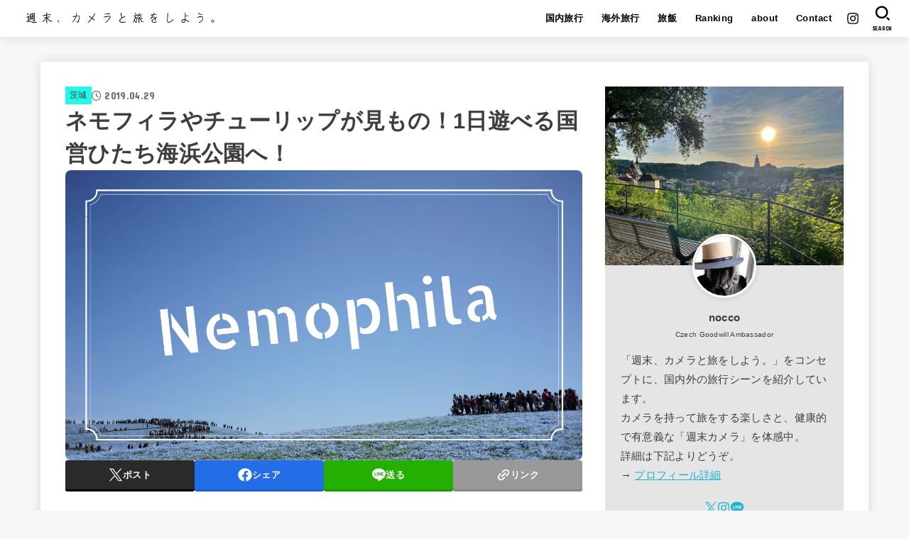

--- FILE ---
content_type: text/html; charset=UTF-8
request_url: https://nocco.space/hitachikaihin-park/
body_size: 31517
content:
<!doctype html>
<html dir="ltr" lang="ja" prefix="og: https://ogp.me/ns#">
<head>
<meta charset="utf-8">
<meta http-equiv="X-UA-Compatible" content="IE=edge">
<meta name="HandheldFriendly" content="True">
<meta name="MobileOptimized" content="320">
<meta name="viewport" content="width=device-width, initial-scale=1.0, viewport-fit=cover">
<link rel="pingback" href="https://nocco.space/xmlrpc.php">
<title>ネモフィラやチューリップが見もの！1日遊べる国営ひたち海浜公園へ！ | 週末、カメラと旅をしよう。</title>
	<style>img:is([sizes="auto" i], [sizes^="auto," i]) { contain-intrinsic-size: 3000px 1500px }</style>
	
		<!-- All in One SEO 4.9.1.1 - aioseo.com -->
	<meta name="description" content="勝田駅でレンタサイクルを利用して最初に向かったのは「国営ひたち海浜公園」。 ここは、丘いっぱいに広がるネモフィ" />
	<meta name="robots" content="max-image-preview:large" />
	<meta name="author" content="nocco"/>
	<link rel="canonical" href="https://nocco.space/hitachikaihin-park/" />
	<meta name="generator" content="All in One SEO (AIOSEO) 4.9.1.1" />
		<meta property="og:locale" content="ja_JP" />
		<meta property="og:site_name" content="週末、カメラと旅をしよう。 | Spice up your trip !!" />
		<meta property="og:type" content="article" />
		<meta property="og:title" content="ネモフィラやチューリップが見もの！1日遊べる国営ひたち海浜公園へ！ | 週末、カメラと旅をしよう。" />
		<meta property="og:description" content="勝田駅でレンタサイクルを利用して最初に向かったのは「国営ひたち海浜公園」。 ここは、丘いっぱいに広がるネモフィ" />
		<meta property="og:url" content="https://nocco.space/hitachikaihin-park/" />
		<meta property="og:image" content="https://nocco.space/wp-content/uploads/2019/04/91358af072ae74e512f5f3d27134b254.png" />
		<meta property="og:image:secure_url" content="https://nocco.space/wp-content/uploads/2019/04/91358af072ae74e512f5f3d27134b254.png" />
		<meta property="og:image:width" content="1280" />
		<meta property="og:image:height" content="720" />
		<meta property="article:published_time" content="2019-04-29T06:47:50+00:00" />
		<meta property="article:modified_time" content="2019-04-29T06:47:50+00:00" />
		<meta name="twitter:card" content="summary_large_image" />
		<meta name="twitter:site" content="@nocco010" />
		<meta name="twitter:title" content="ネモフィラやチューリップが見もの！1日遊べる国営ひたち海浜公園へ！ | 週末、カメラと旅をしよう。" />
		<meta name="twitter:description" content="勝田駅でレンタサイクルを利用して最初に向かったのは「国営ひたち海浜公園」。 ここは、丘いっぱいに広がるネモフィ" />
		<meta name="twitter:creator" content="@nocco010" />
		<meta name="twitter:image" content="https://nocco.space/wp-content/uploads/2019/04/91358af072ae74e512f5f3d27134b254.png" />
		<script type="application/ld+json" class="aioseo-schema">
			{"@context":"https:\/\/schema.org","@graph":[{"@type":"BlogPosting","@id":"https:\/\/nocco.space\/hitachikaihin-park\/#blogposting","name":"\u30cd\u30e2\u30d5\u30a3\u30e9\u3084\u30c1\u30e5\u30fc\u30ea\u30c3\u30d7\u304c\u898b\u3082\u306e\uff011\u65e5\u904a\u3079\u308b\u56fd\u55b6\u3072\u305f\u3061\u6d77\u6d5c\u516c\u5712\u3078\uff01 | \u9031\u672b\u3001\u30ab\u30e1\u30e9\u3068\u65c5\u3092\u3057\u3088\u3046\u3002","headline":"\u30cd\u30e2\u30d5\u30a3\u30e9\u3084\u30c1\u30e5\u30fc\u30ea\u30c3\u30d7\u304c\u898b\u3082\u306e\uff011\u65e5\u904a\u3079\u308b\u56fd\u55b6\u3072\u305f\u3061\u6d77\u6d5c\u516c\u5712\u3078\uff01","author":{"@id":"https:\/\/nocco.space\/author\/nocco\/#author"},"publisher":{"@id":"https:\/\/nocco.space\/#person"},"image":{"@type":"ImageObject","url":"https:\/\/nocco.space\/wp-content\/uploads\/2019\/04\/91358af072ae74e512f5f3d27134b254.png","width":1280,"height":720},"datePublished":"2019-04-29T15:47:50+09:00","dateModified":"2019-04-29T15:47:50+09:00","inLanguage":"ja","mainEntityOfPage":{"@id":"https:\/\/nocco.space\/hitachikaihin-park\/#webpage"},"isPartOf":{"@id":"https:\/\/nocco.space\/hitachikaihin-park\/#webpage"},"articleSection":"\u8328\u57ce, \u56fd\u5185\u65c5\u884c"},{"@type":"BreadcrumbList","@id":"https:\/\/nocco.space\/hitachikaihin-park\/#breadcrumblist","itemListElement":[{"@type":"ListItem","@id":"https:\/\/nocco.space#listItem","position":1,"name":"\u30db\u30fc\u30e0","item":"https:\/\/nocco.space","nextItem":{"@type":"ListItem","@id":"https:\/\/nocco.space\/category\/%e8%8c%a8%e5%9f%8e\/#listItem","name":"\u8328\u57ce"}},{"@type":"ListItem","@id":"https:\/\/nocco.space\/category\/%e8%8c%a8%e5%9f%8e\/#listItem","position":2,"name":"\u8328\u57ce","item":"https:\/\/nocco.space\/category\/%e8%8c%a8%e5%9f%8e\/","nextItem":{"@type":"ListItem","@id":"https:\/\/nocco.space\/hitachikaihin-park\/#listItem","name":"\u30cd\u30e2\u30d5\u30a3\u30e9\u3084\u30c1\u30e5\u30fc\u30ea\u30c3\u30d7\u304c\u898b\u3082\u306e\uff011\u65e5\u904a\u3079\u308b\u56fd\u55b6\u3072\u305f\u3061\u6d77\u6d5c\u516c\u5712\u3078\uff01"},"previousItem":{"@type":"ListItem","@id":"https:\/\/nocco.space#listItem","name":"\u30db\u30fc\u30e0"}},{"@type":"ListItem","@id":"https:\/\/nocco.space\/hitachikaihin-park\/#listItem","position":3,"name":"\u30cd\u30e2\u30d5\u30a3\u30e9\u3084\u30c1\u30e5\u30fc\u30ea\u30c3\u30d7\u304c\u898b\u3082\u306e\uff011\u65e5\u904a\u3079\u308b\u56fd\u55b6\u3072\u305f\u3061\u6d77\u6d5c\u516c\u5712\u3078\uff01","previousItem":{"@type":"ListItem","@id":"https:\/\/nocco.space\/category\/%e8%8c%a8%e5%9f%8e\/#listItem","name":"\u8328\u57ce"}}]},{"@type":"Person","@id":"https:\/\/nocco.space\/#person","name":"nocco","image":{"@type":"ImageObject","@id":"https:\/\/nocco.space\/hitachikaihin-park\/#personImage","url":"https:\/\/secure.gravatar.com\/avatar\/c9bdc80113222c609ed9dddd32fdada6af177ecf147b20aefac45339957db533?s=96&d=mm&r=g","width":96,"height":96,"caption":"nocco"}},{"@type":"Person","@id":"https:\/\/nocco.space\/author\/nocco\/#author","url":"https:\/\/nocco.space\/author\/nocco\/","name":"nocco","image":{"@type":"ImageObject","@id":"https:\/\/nocco.space\/hitachikaihin-park\/#authorImage","url":"https:\/\/secure.gravatar.com\/avatar\/c9bdc80113222c609ed9dddd32fdada6af177ecf147b20aefac45339957db533?s=96&d=mm&r=g","width":96,"height":96,"caption":"nocco"}},{"@type":"WebPage","@id":"https:\/\/nocco.space\/hitachikaihin-park\/#webpage","url":"https:\/\/nocco.space\/hitachikaihin-park\/","name":"\u30cd\u30e2\u30d5\u30a3\u30e9\u3084\u30c1\u30e5\u30fc\u30ea\u30c3\u30d7\u304c\u898b\u3082\u306e\uff011\u65e5\u904a\u3079\u308b\u56fd\u55b6\u3072\u305f\u3061\u6d77\u6d5c\u516c\u5712\u3078\uff01 | \u9031\u672b\u3001\u30ab\u30e1\u30e9\u3068\u65c5\u3092\u3057\u3088\u3046\u3002","description":"\u52dd\u7530\u99c5\u3067\u30ec\u30f3\u30bf\u30b5\u30a4\u30af\u30eb\u3092\u5229\u7528\u3057\u3066\u6700\u521d\u306b\u5411\u304b\u3063\u305f\u306e\u306f\u300c\u56fd\u55b6\u3072\u305f\u3061\u6d77\u6d5c\u516c\u5712\u300d\u3002 \u3053\u3053\u306f\u3001\u4e18\u3044\u3063\u3071\u3044\u306b\u5e83\u304c\u308b\u30cd\u30e2\u30d5\u30a3","inLanguage":"ja","isPartOf":{"@id":"https:\/\/nocco.space\/#website"},"breadcrumb":{"@id":"https:\/\/nocco.space\/hitachikaihin-park\/#breadcrumblist"},"author":{"@id":"https:\/\/nocco.space\/author\/nocco\/#author"},"creator":{"@id":"https:\/\/nocco.space\/author\/nocco\/#author"},"image":{"@type":"ImageObject","url":"https:\/\/nocco.space\/wp-content\/uploads\/2019\/04\/91358af072ae74e512f5f3d27134b254.png","@id":"https:\/\/nocco.space\/hitachikaihin-park\/#mainImage","width":1280,"height":720},"primaryImageOfPage":{"@id":"https:\/\/nocco.space\/hitachikaihin-park\/#mainImage"},"datePublished":"2019-04-29T15:47:50+09:00","dateModified":"2019-04-29T15:47:50+09:00"},{"@type":"WebSite","@id":"https:\/\/nocco.space\/#website","url":"https:\/\/nocco.space\/","name":"\u9031\u672b\u3001\u30ab\u30e1\u30e9\u3068\u65c5\u3092\u3057\u3088\u3046\u3002","description":"Spice up your trip !!","inLanguage":"ja","publisher":{"@id":"https:\/\/nocco.space\/#person"}}]}
		</script>
		<!-- All in One SEO -->

<link rel='dns-prefetch' href='//fonts.googleapis.com' />
<link rel='dns-prefetch' href='//cdnjs.cloudflare.com' />
<link rel="alternate" type="application/rss+xml" title="週末、カメラと旅をしよう。 &raquo; フィード" href="https://nocco.space/feed/" />
<link rel="alternate" type="application/rss+xml" title="週末、カメラと旅をしよう。 &raquo; コメントフィード" href="https://nocco.space/comments/feed/" />
<script type="text/javascript" id="wpp-js" src="https://nocco.space/wp-content/plugins/wordpress-popular-posts/assets/js/wpp.min.js?ver=7.3.6" data-sampling="0" data-sampling-rate="100" data-api-url="https://nocco.space/wp-json/wordpress-popular-posts" data-post-id="11521" data-token="f7e6d73ff9" data-lang="0" data-debug="0"></script>
<link rel="alternate" type="application/rss+xml" title="週末、カメラと旅をしよう。 &raquo; ネモフィラやチューリップが見もの！1日遊べる国営ひたち海浜公園へ！ のコメントのフィード" href="https://nocco.space/hitachikaihin-park/feed/" />
<script type="text/javascript">
/* <![CDATA[ */
window._wpemojiSettings = {"baseUrl":"https:\/\/s.w.org\/images\/core\/emoji\/16.0.1\/72x72\/","ext":".png","svgUrl":"https:\/\/s.w.org\/images\/core\/emoji\/16.0.1\/svg\/","svgExt":".svg","source":{"concatemoji":"https:\/\/nocco.space\/wp-includes\/js\/wp-emoji-release.min.js?ver=6.8.3"}};
/*! This file is auto-generated */
!function(s,n){var o,i,e;function c(e){try{var t={supportTests:e,timestamp:(new Date).valueOf()};sessionStorage.setItem(o,JSON.stringify(t))}catch(e){}}function p(e,t,n){e.clearRect(0,0,e.canvas.width,e.canvas.height),e.fillText(t,0,0);var t=new Uint32Array(e.getImageData(0,0,e.canvas.width,e.canvas.height).data),a=(e.clearRect(0,0,e.canvas.width,e.canvas.height),e.fillText(n,0,0),new Uint32Array(e.getImageData(0,0,e.canvas.width,e.canvas.height).data));return t.every(function(e,t){return e===a[t]})}function u(e,t){e.clearRect(0,0,e.canvas.width,e.canvas.height),e.fillText(t,0,0);for(var n=e.getImageData(16,16,1,1),a=0;a<n.data.length;a++)if(0!==n.data[a])return!1;return!0}function f(e,t,n,a){switch(t){case"flag":return n(e,"\ud83c\udff3\ufe0f\u200d\u26a7\ufe0f","\ud83c\udff3\ufe0f\u200b\u26a7\ufe0f")?!1:!n(e,"\ud83c\udde8\ud83c\uddf6","\ud83c\udde8\u200b\ud83c\uddf6")&&!n(e,"\ud83c\udff4\udb40\udc67\udb40\udc62\udb40\udc65\udb40\udc6e\udb40\udc67\udb40\udc7f","\ud83c\udff4\u200b\udb40\udc67\u200b\udb40\udc62\u200b\udb40\udc65\u200b\udb40\udc6e\u200b\udb40\udc67\u200b\udb40\udc7f");case"emoji":return!a(e,"\ud83e\udedf")}return!1}function g(e,t,n,a){var r="undefined"!=typeof WorkerGlobalScope&&self instanceof WorkerGlobalScope?new OffscreenCanvas(300,150):s.createElement("canvas"),o=r.getContext("2d",{willReadFrequently:!0}),i=(o.textBaseline="top",o.font="600 32px Arial",{});return e.forEach(function(e){i[e]=t(o,e,n,a)}),i}function t(e){var t=s.createElement("script");t.src=e,t.defer=!0,s.head.appendChild(t)}"undefined"!=typeof Promise&&(o="wpEmojiSettingsSupports",i=["flag","emoji"],n.supports={everything:!0,everythingExceptFlag:!0},e=new Promise(function(e){s.addEventListener("DOMContentLoaded",e,{once:!0})}),new Promise(function(t){var n=function(){try{var e=JSON.parse(sessionStorage.getItem(o));if("object"==typeof e&&"number"==typeof e.timestamp&&(new Date).valueOf()<e.timestamp+604800&&"object"==typeof e.supportTests)return e.supportTests}catch(e){}return null}();if(!n){if("undefined"!=typeof Worker&&"undefined"!=typeof OffscreenCanvas&&"undefined"!=typeof URL&&URL.createObjectURL&&"undefined"!=typeof Blob)try{var e="postMessage("+g.toString()+"("+[JSON.stringify(i),f.toString(),p.toString(),u.toString()].join(",")+"));",a=new Blob([e],{type:"text/javascript"}),r=new Worker(URL.createObjectURL(a),{name:"wpTestEmojiSupports"});return void(r.onmessage=function(e){c(n=e.data),r.terminate(),t(n)})}catch(e){}c(n=g(i,f,p,u))}t(n)}).then(function(e){for(var t in e)n.supports[t]=e[t],n.supports.everything=n.supports.everything&&n.supports[t],"flag"!==t&&(n.supports.everythingExceptFlag=n.supports.everythingExceptFlag&&n.supports[t]);n.supports.everythingExceptFlag=n.supports.everythingExceptFlag&&!n.supports.flag,n.DOMReady=!1,n.readyCallback=function(){n.DOMReady=!0}}).then(function(){return e}).then(function(){var e;n.supports.everything||(n.readyCallback(),(e=n.source||{}).concatemoji?t(e.concatemoji):e.wpemoji&&e.twemoji&&(t(e.twemoji),t(e.wpemoji)))}))}((window,document),window._wpemojiSettings);
/* ]]> */
</script>
<style id='wp-emoji-styles-inline-css' type='text/css'>

	img.wp-smiley, img.emoji {
		display: inline !important;
		border: none !important;
		box-shadow: none !important;
		height: 1em !important;
		width: 1em !important;
		margin: 0 0.07em !important;
		vertical-align: -0.1em !important;
		background: none !important;
		padding: 0 !important;
	}
</style>
<link rel='stylesheet' id='wp-block-library-css' href='https://nocco.space/wp-includes/css/dist/block-library/style.min.css' type='text/css' media='all' />
<style id='classic-theme-styles-inline-css' type='text/css'>
/*! This file is auto-generated */
.wp-block-button__link{color:#fff;background-color:#32373c;border-radius:9999px;box-shadow:none;text-decoration:none;padding:calc(.667em + 2px) calc(1.333em + 2px);font-size:1.125em}.wp-block-file__button{background:#32373c;color:#fff;text-decoration:none}
</style>
<link rel='stylesheet' id='aioseo/css/src/vue/standalone/blocks/table-of-contents/global.scss-css' href='https://nocco.space/wp-content/plugins/all-in-one-seo-pack/dist/Lite/assets/css/table-of-contents/global.e90f6d47.css?ver=4.9.1.1' type='text/css' media='all' />
<style id='global-styles-inline-css' type='text/css'>
:root{--wp--preset--aspect-ratio--square: 1;--wp--preset--aspect-ratio--4-3: 4/3;--wp--preset--aspect-ratio--3-4: 3/4;--wp--preset--aspect-ratio--3-2: 3/2;--wp--preset--aspect-ratio--2-3: 2/3;--wp--preset--aspect-ratio--16-9: 16/9;--wp--preset--aspect-ratio--9-16: 9/16;--wp--preset--color--black: #000;--wp--preset--color--cyan-bluish-gray: #abb8c3;--wp--preset--color--white: #fff;--wp--preset--color--pale-pink: #f78da7;--wp--preset--color--vivid-red: #cf2e2e;--wp--preset--color--luminous-vivid-orange: #ff6900;--wp--preset--color--luminous-vivid-amber: #fcb900;--wp--preset--color--light-green-cyan: #7bdcb5;--wp--preset--color--vivid-green-cyan: #00d084;--wp--preset--color--pale-cyan-blue: #8ed1fc;--wp--preset--color--vivid-cyan-blue: #0693e3;--wp--preset--color--vivid-purple: #9b51e0;--wp--preset--color--stk-palette-one: var(--stk-palette-color1);--wp--preset--color--stk-palette-two: var(--stk-palette-color2);--wp--preset--color--stk-palette-three: var(--stk-palette-color3);--wp--preset--color--stk-palette-four: var(--stk-palette-color4);--wp--preset--color--stk-palette-five: var(--stk-palette-color5);--wp--preset--color--stk-palette-six: var(--stk-palette-color6);--wp--preset--color--stk-palette-seven: var(--stk-palette-color7);--wp--preset--color--stk-palette-eight: var(--stk-palette-color8);--wp--preset--color--stk-palette-nine: var(--stk-palette-color9);--wp--preset--color--stk-palette-ten: var(--stk-palette-color10);--wp--preset--color--mainttlbg: var(--main-ttl-bg);--wp--preset--color--mainttltext: var(--main-ttl-color);--wp--preset--color--stkeditorcolor-one: var(--stk-editor-color1);--wp--preset--color--stkeditorcolor-two: var(--stk-editor-color2);--wp--preset--color--stkeditorcolor-three: var(--stk-editor-color3);--wp--preset--gradient--vivid-cyan-blue-to-vivid-purple: linear-gradient(135deg,rgba(6,147,227,1) 0%,rgb(155,81,224) 100%);--wp--preset--gradient--light-green-cyan-to-vivid-green-cyan: linear-gradient(135deg,rgb(122,220,180) 0%,rgb(0,208,130) 100%);--wp--preset--gradient--luminous-vivid-amber-to-luminous-vivid-orange: linear-gradient(135deg,rgba(252,185,0,1) 0%,rgba(255,105,0,1) 100%);--wp--preset--gradient--luminous-vivid-orange-to-vivid-red: linear-gradient(135deg,rgba(255,105,0,1) 0%,rgb(207,46,46) 100%);--wp--preset--gradient--very-light-gray-to-cyan-bluish-gray: linear-gradient(135deg,rgb(238,238,238) 0%,rgb(169,184,195) 100%);--wp--preset--gradient--cool-to-warm-spectrum: linear-gradient(135deg,rgb(74,234,220) 0%,rgb(151,120,209) 20%,rgb(207,42,186) 40%,rgb(238,44,130) 60%,rgb(251,105,98) 80%,rgb(254,248,76) 100%);--wp--preset--gradient--blush-light-purple: linear-gradient(135deg,rgb(255,206,236) 0%,rgb(152,150,240) 100%);--wp--preset--gradient--blush-bordeaux: linear-gradient(135deg,rgb(254,205,165) 0%,rgb(254,45,45) 50%,rgb(107,0,62) 100%);--wp--preset--gradient--luminous-dusk: linear-gradient(135deg,rgb(255,203,112) 0%,rgb(199,81,192) 50%,rgb(65,88,208) 100%);--wp--preset--gradient--pale-ocean: linear-gradient(135deg,rgb(255,245,203) 0%,rgb(182,227,212) 50%,rgb(51,167,181) 100%);--wp--preset--gradient--electric-grass: linear-gradient(135deg,rgb(202,248,128) 0%,rgb(113,206,126) 100%);--wp--preset--gradient--midnight: linear-gradient(135deg,rgb(2,3,129) 0%,rgb(40,116,252) 100%);--wp--preset--font-size--small: 13px;--wp--preset--font-size--medium: 20px;--wp--preset--font-size--large: 36px;--wp--preset--font-size--x-large: 42px;--wp--preset--spacing--20: 0.44rem;--wp--preset--spacing--30: 0.67rem;--wp--preset--spacing--40: 1rem;--wp--preset--spacing--50: 1.5rem;--wp--preset--spacing--60: 2.25rem;--wp--preset--spacing--70: 3.38rem;--wp--preset--spacing--80: 5.06rem;--wp--preset--shadow--natural: 6px 6px 9px rgba(0, 0, 0, 0.2);--wp--preset--shadow--deep: 12px 12px 50px rgba(0, 0, 0, 0.4);--wp--preset--shadow--sharp: 6px 6px 0px rgba(0, 0, 0, 0.2);--wp--preset--shadow--outlined: 6px 6px 0px -3px rgba(255, 255, 255, 1), 6px 6px rgba(0, 0, 0, 1);--wp--preset--shadow--crisp: 6px 6px 0px rgba(0, 0, 0, 1);}:where(.is-layout-flex){gap: 0.5em;}:where(.is-layout-grid){gap: 0.5em;}body .is-layout-flex{display: flex;}.is-layout-flex{flex-wrap: wrap;align-items: center;}.is-layout-flex > :is(*, div){margin: 0;}body .is-layout-grid{display: grid;}.is-layout-grid > :is(*, div){margin: 0;}:where(.wp-block-columns.is-layout-flex){gap: 2em;}:where(.wp-block-columns.is-layout-grid){gap: 2em;}:where(.wp-block-post-template.is-layout-flex){gap: 1.25em;}:where(.wp-block-post-template.is-layout-grid){gap: 1.25em;}.has-black-color{color: var(--wp--preset--color--black) !important;}.has-cyan-bluish-gray-color{color: var(--wp--preset--color--cyan-bluish-gray) !important;}.has-white-color{color: var(--wp--preset--color--white) !important;}.has-pale-pink-color{color: var(--wp--preset--color--pale-pink) !important;}.has-vivid-red-color{color: var(--wp--preset--color--vivid-red) !important;}.has-luminous-vivid-orange-color{color: var(--wp--preset--color--luminous-vivid-orange) !important;}.has-luminous-vivid-amber-color{color: var(--wp--preset--color--luminous-vivid-amber) !important;}.has-light-green-cyan-color{color: var(--wp--preset--color--light-green-cyan) !important;}.has-vivid-green-cyan-color{color: var(--wp--preset--color--vivid-green-cyan) !important;}.has-pale-cyan-blue-color{color: var(--wp--preset--color--pale-cyan-blue) !important;}.has-vivid-cyan-blue-color{color: var(--wp--preset--color--vivid-cyan-blue) !important;}.has-vivid-purple-color{color: var(--wp--preset--color--vivid-purple) !important;}.has-black-background-color{background-color: var(--wp--preset--color--black) !important;}.has-cyan-bluish-gray-background-color{background-color: var(--wp--preset--color--cyan-bluish-gray) !important;}.has-white-background-color{background-color: var(--wp--preset--color--white) !important;}.has-pale-pink-background-color{background-color: var(--wp--preset--color--pale-pink) !important;}.has-vivid-red-background-color{background-color: var(--wp--preset--color--vivid-red) !important;}.has-luminous-vivid-orange-background-color{background-color: var(--wp--preset--color--luminous-vivid-orange) !important;}.has-luminous-vivid-amber-background-color{background-color: var(--wp--preset--color--luminous-vivid-amber) !important;}.has-light-green-cyan-background-color{background-color: var(--wp--preset--color--light-green-cyan) !important;}.has-vivid-green-cyan-background-color{background-color: var(--wp--preset--color--vivid-green-cyan) !important;}.has-pale-cyan-blue-background-color{background-color: var(--wp--preset--color--pale-cyan-blue) !important;}.has-vivid-cyan-blue-background-color{background-color: var(--wp--preset--color--vivid-cyan-blue) !important;}.has-vivid-purple-background-color{background-color: var(--wp--preset--color--vivid-purple) !important;}.has-black-border-color{border-color: var(--wp--preset--color--black) !important;}.has-cyan-bluish-gray-border-color{border-color: var(--wp--preset--color--cyan-bluish-gray) !important;}.has-white-border-color{border-color: var(--wp--preset--color--white) !important;}.has-pale-pink-border-color{border-color: var(--wp--preset--color--pale-pink) !important;}.has-vivid-red-border-color{border-color: var(--wp--preset--color--vivid-red) !important;}.has-luminous-vivid-orange-border-color{border-color: var(--wp--preset--color--luminous-vivid-orange) !important;}.has-luminous-vivid-amber-border-color{border-color: var(--wp--preset--color--luminous-vivid-amber) !important;}.has-light-green-cyan-border-color{border-color: var(--wp--preset--color--light-green-cyan) !important;}.has-vivid-green-cyan-border-color{border-color: var(--wp--preset--color--vivid-green-cyan) !important;}.has-pale-cyan-blue-border-color{border-color: var(--wp--preset--color--pale-cyan-blue) !important;}.has-vivid-cyan-blue-border-color{border-color: var(--wp--preset--color--vivid-cyan-blue) !important;}.has-vivid-purple-border-color{border-color: var(--wp--preset--color--vivid-purple) !important;}.has-vivid-cyan-blue-to-vivid-purple-gradient-background{background: var(--wp--preset--gradient--vivid-cyan-blue-to-vivid-purple) !important;}.has-light-green-cyan-to-vivid-green-cyan-gradient-background{background: var(--wp--preset--gradient--light-green-cyan-to-vivid-green-cyan) !important;}.has-luminous-vivid-amber-to-luminous-vivid-orange-gradient-background{background: var(--wp--preset--gradient--luminous-vivid-amber-to-luminous-vivid-orange) !important;}.has-luminous-vivid-orange-to-vivid-red-gradient-background{background: var(--wp--preset--gradient--luminous-vivid-orange-to-vivid-red) !important;}.has-very-light-gray-to-cyan-bluish-gray-gradient-background{background: var(--wp--preset--gradient--very-light-gray-to-cyan-bluish-gray) !important;}.has-cool-to-warm-spectrum-gradient-background{background: var(--wp--preset--gradient--cool-to-warm-spectrum) !important;}.has-blush-light-purple-gradient-background{background: var(--wp--preset--gradient--blush-light-purple) !important;}.has-blush-bordeaux-gradient-background{background: var(--wp--preset--gradient--blush-bordeaux) !important;}.has-luminous-dusk-gradient-background{background: var(--wp--preset--gradient--luminous-dusk) !important;}.has-pale-ocean-gradient-background{background: var(--wp--preset--gradient--pale-ocean) !important;}.has-electric-grass-gradient-background{background: var(--wp--preset--gradient--electric-grass) !important;}.has-midnight-gradient-background{background: var(--wp--preset--gradient--midnight) !important;}.has-small-font-size{font-size: var(--wp--preset--font-size--small) !important;}.has-medium-font-size{font-size: var(--wp--preset--font-size--medium) !important;}.has-large-font-size{font-size: var(--wp--preset--font-size--large) !important;}.has-x-large-font-size{font-size: var(--wp--preset--font-size--x-large) !important;}
:where(.wp-block-post-template.is-layout-flex){gap: 1.25em;}:where(.wp-block-post-template.is-layout-grid){gap: 1.25em;}
:where(.wp-block-columns.is-layout-flex){gap: 2em;}:where(.wp-block-columns.is-layout-grid){gap: 2em;}
:root :where(.wp-block-pullquote){font-size: 1.5em;line-height: 1.6;}
</style>
<link rel='stylesheet' id='contact-form-7-css' href='https://nocco.space/wp-content/plugins/contact-form-7/includes/css/styles.css?ver=6.1.4' type='text/css' media='all' />
<link rel='stylesheet' id='wordpress-popular-posts-css-css' href='https://nocco.space/wp-content/plugins/wordpress-popular-posts/assets/css/wpp.css?ver=7.3.6' type='text/css' media='all' />
<link rel='stylesheet' id='stk_style-css' href='https://nocco.space/wp-content/themes/jstork19/style.css?ver=5.16.4' type='text/css' media='all' />
<style id='stk_style-inline-css' type='text/css'>
:root{--stk-base-font-family:"游ゴシック","Yu Gothic","游ゴシック体","YuGothic","Hiragino Kaku Gothic ProN",Meiryo,sans-serif;--stk-base-font-size-pc:103%;--stk-base-font-size-sp:103%;--stk-font-weight:400;--stk-font-feature-settings:normal;--stk-font-awesome-free:"Font Awesome 6 Free";--stk-font-awesome-brand:"Font Awesome 6 Brands";--wp--preset--font-size--medium:clamp(1.2em,2.5vw,20px);--wp--preset--font-size--large:clamp(1.5em,4.5vw,36px);--wp--preset--font-size--x-large:clamp(1.9em,5.25vw,42px);--wp--style--gallery-gap-default:.5em;--stk-flex-style:flex-start;--stk-wrap-width:1166px;--stk-wide-width:980px;--stk-main-width:728px;--stk-side-margin:32px;--stk-post-thumb-ratio:3/2;--stk-post-title-font_size:clamp(1.4em,4vw,1.9em);--stk-h1-font_size:clamp(1.4em,4vw,1.9em);--stk-h2-font_size:clamp(1.2em,2.6vw,1.3em);--stk-h2-normal-font_size:125%;--stk-h3-font_size:clamp(1.1em,2.3vw,1.15em);--stk-h4-font_size:105%;--stk-h5-font_size:100%;--stk-line_height:1.8;--stk-heading-line_height:1.5;--stk-heading-margin_top:2em;--stk-heading-margin_bottom:1em;--stk-margin:1.6em;--stk-h2-margin-rl:-2vw;--stk-el-margin-rl:-4vw;--stk-list-icon-size:1.8em;--stk-list-item-margin:.7em;--stk-list-margin:1em;--stk-h2-border_radius:3px;--stk-h2-border_width:2px;--stk-h3-border_width:2px;--stk-h4-border_width:2px;--stk-wttl-border_radius:0;--stk-wttl-border_width:2px;--stk-supplement-border_radius:4px;--stk-supplement-border_width:2px;--stk-supplement-sat:82%;--stk-supplement-lig:86%;--stk-box-border_radius:4px;--stk-box-border_width:2px;--stk-btn-border_radius:3px;--stk-btn-border_width:2px;--stk-post-radius:8px;--stk-postlist-radius:4px;--stk-cardlist-radius:12px;--stk-shadow-s:1px 2px 10px rgba(0,0,0,.2);--stk-shadow-l:5px 10px 20px rgba(0,0,0,.2);--main-text-color:#3E3E3E;--main-link-color:#1bb4d3;--main-link-color-hover:#E69B9B;--main-ttl-bg:#000;--main-ttl-bg-rgba:rgba(0,0,0,.1);--main-ttl-color:#fff;--header-bg:#fff;--header-bg-overlay:#0ea3c9;--header-logo-color:#ee2;--header-text-color:#000;--inner-content-bg:#fff;--label-bg:#20f9eb;--label-text-color:#3e3e3e;--slider-text-color:#444;--side-text-color:#3e3e3e;--footer-bg:#666;--footer-text-color:#CACACA;--footer-link-color:#f7f7f7;--new-mark-bg:#ff6347;--oc-box-blue:#19b4ce;--oc-box-blue-inner:#d4f3ff;--oc-box-red:#ee5656;--oc-box-red-inner:#feeeed;--oc-box-yellow:#f7cf2e;--oc-box-yellow-inner:#fffae2;--oc-box-green:#39cd75;--oc-box-green-inner:#e8fbf0;--oc-box-pink:#f7b2b2;--oc-box-pink-inner:#fee;--oc-box-gray:#9c9c9c;--oc-box-gray-inner:#f5f5f5;--oc-box-black:#313131;--oc-box-black-inner:#404040;--oc-btn-rich_yellow:#f7cf2e;--oc-btn-rich_yellow-sdw:rgba(222,182,21,1);--oc-btn-rich_pink:#ee5656;--oc-btn-rich_pink-sdw:rgba(213,61,61,1);--oc-btn-rich_orange:#ef9b2f;--oc-btn-rich_orange-sdw:rgba(214,130,22,1);--oc-btn-rich_green:#39cd75;--oc-btn-rich_green-sdw:rgba(32,180,92,1);--oc-btn-rich_blue:#19b4ce;--oc-btn-rich_blue-sdw:rgba(0,155,181,1);--oc-base-border-color:rgba(125,125,125,.3);--oc-has-background-basic-padding:1.1em;--stk-maker-yellow:#ff6;--stk-maker-pink:#ffd5d5;--stk-maker-blue:#b5dfff;--stk-maker-green:#cff7c7;--stk-caption-font-size:11px;--stk-palette-color1:#abb8c3;--stk-palette-color2:#f78da7;--stk-palette-color3:#cf2e2e;--stk-palette-color4:#ff6900;--stk-palette-color5:#fcb900;--stk-palette-color6:#7bdcb5;--stk-palette-color7:#00d084;--stk-palette-color8:#8ed1fc;--stk-palette-color9:#0693e3;--stk-palette-color10:#9b51e0;--stk-editor-color1:#1bb4d3;--stk-editor-color2:#f55e5e;--stk-editor-color3:#ee2;--stk-editor-color1-rgba:rgba(27,180,211,.1);--stk-editor-color2-rgba:rgba(245,94,94,.1);--stk-editor-color3-rgba:rgba(238,238,34,.1)}
ul.wpp-list{counter-reset:number}ul.wpp-list li{list-style:none;position:relative;border-bottom:1px solid #ddd;margin:0;padding-bottom:.75em}ul.wpp-list li a::before{counter-increment:number;content:counter(number);background-color:var(--main-ttl-bg);color:var(--main-ttl-color);margin-right:3px;width:1.5em;height:1.5em;line-height:1.5em;font-size:75%;border-radius:3px;font-weight:bold;display:block;text-align:center;position:absolute;left:2px;top:2px;z-index:1}ul.wpp-list img{margin-bottom:0;margin-right:5px}ul.wpp-list li a.wpp-post-title{display:block}ul.wpp-list li a.wpp-post-title::before,ul.wpp-list li .wpp-author a::before,ul.wpp-list li .wpp-category a::before{content:none}ul.wpp-list .wpp-excerpt{font-size:80%}#toc_container li::before{content:none}@media only screen and (max-width:480px){#toc_container{font-size:90%}}#toc_container{width:100%!important;padding:1.2em;border:5px solid rgba(100,100,100,.2);background:inherit!important}#toc_container li{margin:1em 0;font-weight:bold}#toc_container li li{font-weight:normal;margin:.5em 0}#toc_container .toc_number{display:inline-block;font-weight:bold;font-size:75%;background-color:var(--main-ttl-bg);color:var(--main-ttl-color);min-width:2.1em;min-height:2.1em;line-height:2.1;text-align:center;border-radius:1em;margin-right:.3em;padding:0 7px}#toc_container a{color:inherit;text-decoration:none}#toc_container a:hover{text-decoration:underline}#toc_container p.toc_title{font-weight:bold;text-align:left;margin:0 auto;font-size:100%;vertical-align:middle}#toc_container .toc_title::before{display:inline-block;font-family:var(--stk-font-awesome-free,"Font Awesome 5 Free");font-weight:900;content:"\f03a";margin-right:.8em;margin-left:.4em;transform:scale(1.4);color:var(--main-ttl-bg)}#toc_container .toc_title .toc_toggle{font-size:80%;font-weight:normal;margin-left:.2em}#toc_container .toc_list{max-width:580px;margin-left:auto;margin-right:auto}#toc_container .toc_list>li{padding-left:0}
.fb-likebtn .like_text::after{content:"この記事が気に入ったらフォローしよう！"}#related-box .h_ttl::after{content:"こちらの記事も人気です"}.stk_authorbox>.h_ttl:not(.subtext__none)::after{content:"この記事を書いた人"}#author-newpost .h_ttl::after{content:"このライターの最新記事"}
</style>
<link rel='stylesheet' id='gf_font-css' href='https://fonts.googleapis.com/css?family=Concert+One&#038;display=swap' type='text/css' media='all' />
<style id='gf_font-inline-css' type='text/css'>
.gf {font-family: "Concert One", "游ゴシック", "Yu Gothic", "游ゴシック体", "YuGothic", "Hiragino Kaku Gothic ProN", Meiryo, sans-serif;}
</style>
<link rel='stylesheet' id='fontawesome-css' href='https://cdnjs.cloudflare.com/ajax/libs/font-awesome/6.7.2/css/all.min.css' type='text/css' media='all' />
<script type="text/javascript" src="https://nocco.space/wp-includes/js/jquery/jquery.min.js?ver=3.7.1" id="jquery-core-js"></script>
<script type="text/javascript" src="https://nocco.space/wp-includes/js/jquery/jquery-migrate.min.js?ver=3.4.1" id="jquery-migrate-js"></script>
<script type="text/javascript" id="jquery-js-after">
/* <![CDATA[ */
jQuery(function($){$(".widget_categories li, .widget_nav_menu li").has("ul").toggleClass("accordionMenu");$(".widget ul.children , .widget ul.sub-menu").after("<span class='accordionBtn'></span>");$(".widget ul.children , .widget ul.sub-menu").hide();$("ul .accordionBtn").on("click",function(){$(this).prev("ul").slideToggle();$(this).toggleClass("active")})});
/* ]]> */
</script>
<link rel="https://api.w.org/" href="https://nocco.space/wp-json/" /><link rel="alternate" title="JSON" type="application/json" href="https://nocco.space/wp-json/wp/v2/posts/11521" /><link rel="EditURI" type="application/rsd+xml" title="RSD" href="https://nocco.space/xmlrpc.php?rsd" />

<link rel='shortlink' href='https://nocco.space/?p=11521' />
<link rel="alternate" title="oEmbed (JSON)" type="application/json+oembed" href="https://nocco.space/wp-json/oembed/1.0/embed?url=https%3A%2F%2Fnocco.space%2Fhitachikaihin-park%2F" />
<link rel="alternate" title="oEmbed (XML)" type="text/xml+oembed" href="https://nocco.space/wp-json/oembed/1.0/embed?url=https%3A%2F%2Fnocco.space%2Fhitachikaihin-park%2F&#038;format=xml" />
            <style id="wpp-loading-animation-styles">@-webkit-keyframes bgslide{from{background-position-x:0}to{background-position-x:-200%}}@keyframes bgslide{from{background-position-x:0}to{background-position-x:-200%}}.wpp-widget-block-placeholder,.wpp-shortcode-placeholder{margin:0 auto;width:60px;height:3px;background:#dd3737;background:linear-gradient(90deg,#dd3737 0%,#571313 10%,#dd3737 100%);background-size:200% auto;border-radius:3px;-webkit-animation:bgslide 1s infinite linear;animation:bgslide 1s infinite linear}</style>
            <script async src="https://pagead2.googlesyndication.com/pagead/js/adsbygoogle.js?client=ca-pub-9684111995218244"
     crossorigin="anonymous"></script><meta name="thumbnail" content="https://nocco.space/wp-content/uploads/2019/04/91358af072ae74e512f5f3d27134b254.png" />
<link rel="icon" href="https://nocco.space/wp-content/uploads/2024/05/cropped-icon24-32x32.jpg" sizes="32x32" />
<link rel="icon" href="https://nocco.space/wp-content/uploads/2024/05/cropped-icon24-192x192.jpg" sizes="192x192" />
<link rel="apple-touch-icon" href="https://nocco.space/wp-content/uploads/2024/05/cropped-icon24-180x180.jpg" />
<meta name="msapplication-TileImage" content="https://nocco.space/wp-content/uploads/2024/05/cropped-icon24-270x270.jpg" />
		<style type="text/css" id="wp-custom-css">
			/*ランキング順位表示*/
ul.wpp-list li {
border-bottom: 1px dashed #77776E;
position: relative;
list-style: none;
}
/*記事タイトル*/
ul.wpp-list li a.wpp-post-title {
display: block;
text-decoration: none;
font-size: 15px;
color: #333;
margin: 10px 10px 10px 0px;
}
ul.wpp-list li a.wpp-post-title:hover {
color: #3fa3ff;
}
/*アイキャッチ*/
ul.wpp-list li img {
margin: 10px;
}

/* ************************************* */
/* カエレバ、ヨメレバ、トマレバ */
/* ************************************* */
/* 基本style */
.kaerebalink-box,
.booklink-box,
.tomarebalink-box{
border: 3px double #ccc;
padding: 3%;
margin: 1em 0 2.5em;
overflow: hidden;
font-size: small;
}
.kaerebalink-box a,
.booklink-box a,
.tomarebalink-box a{
text-decoration: none;
color: initial;
}
.kaerebalink-box a[target="_blank"]::after,
.booklink-box a[target="_blank"]::after,
.tomarebalink-box a[target="_blank"]::after{
content: none;
}
.kaerebalink-image,
.booklink-image,
.tomarebalink-image{
max-width: 150px;
text-align: center;
margin: 10px auto!important;
float: none!important;
}
.kaerebalink-name,
.booklink-name,
.tomarebalink-name{
font-weight: bold;
font-size: 120%;
line-height: 1.8!important;
margin-bottom: 10px!important;
}
.kaerebalink-name p:empty,
.booklink-name p:empty,
.tomarebalink-name p:empty{
display: none;
}
.kaerebalink-powered-date,
.booklink-powered-date,
.tomarebalink-powered-date,
.kaerebalink-detail,
.booklink-detail,
.tomarebalink-address{
font-size: 10px!important;
font-weight: normal;
}
.kaerebalink-link1,
.booklink-link2,
.tomarebalink-link1{
overflow: hidden;
}
.kaerebalink-link1 div,
.booklink-link2 div,
.tomarebalink-link1 div{
background-image: none!important;
margin: 0!important;
padding: 3px!important;
display: inline-block!important;
width: 48.5%;
}
.kaerebalink-link1 div a,
.booklink-link2 div a,
.tomarebalink-link1 div a{
border-width: 2px;
border-style: solid;
font-size: 90%;
font-weight: bold;
border-radius: 5px;
padding: 0.7em 0.3em;
width: 100%;
text-align: center;
display: block;
box-shadow: 1px 1px 2px rgba(0, 0, 0, 0.1);
}
.kaerebalink-link1 div a:hover,
.booklink-link2 div a:hover,
.tomarebalink-link1 div a:hover{
color: #fff;
box-shadow: 1px 4px 4px rgba(0, 0, 0, 0.15);
transform:translate(-1px, -2px);
}
.kaerebalink-link1 div a:active,
.booklink-link2 div a:active,
.tomarebalink-link1 div a:active{
transform:translate(0, 1px);
}
.kaerebalink-link1 div img,
.booklink-link2 div img,
.tomarebalink-link1 div img{
display: none;
}

/* 画面幅768px以上の場合のstyle */
@media only screen and (min-width: 768px) {
.kaerebalink-image,
.booklink-image,
.tomarebalink-image{
float: left!important;
margin: 0 1.5em 0.5em 0!important;
}
.kaerebalink-link1 div,
.booklink-link2 div,
.tomarebalink-link1 div{
width: 11em;
}
}


/* ▼ボタンカラーここから▼ */
.shoplinkamazon a{
color: #e89713;
}
.shoplinkrakuten a{
color: #d91414;
}
.shoplinkyahoo a{
color: #691ed5;
}
.shoplinkjalan a{
color: #ed5016;
}
.shoplinkjtb a{
color: #e10b0b;
}
.shoplinkknt a{
color: #0f75c2;
}
.shoplinkikyu a{
color: #18b412;
}
.shoplinkrurubu a{
color: #0f32a3;
}
.shoplinkamazon a:hover{
background-color: #e89713;
border-color: #e89713;
}
.shoplinkrakuten a:hover{
background-color: #d91414;
border-color: #d91414;
}
.shoplinkyahoo a:hover{
background-color: #691ed5;
border-color: #691ed5;
}
.shoplinkjalan a:hover{
background-color: #ed5016;
border-color: #ed5016;
}
.shoplinkjtb a:hover{
background-color: #e10b0b;
border-color: #e10b0b;
}
.shoplinkknt a:hover{
background-color: #0f75c2;
border-color: #0f75c2;
}
.shoplinkikyu a:hover{
background-color: #18b412;
border-color: #18b412;
}
.shoplinkrurubu a:hover{
background-color: #0f32a3;
border-color: #0f32a3;
}
/* ▲ボタンカラーここまで▲ */		</style>
		<script async src="https://www.googletagmanager.com/gtag/js?id=G-1KYDVF39T3"></script>
<script>
    window.dataLayer = window.dataLayer || [];
    function gtag(){dataLayer.push(arguments);}
    gtag('js', new Date());

    gtag('config', 'G-1KYDVF39T3');
</script></head>
<body class="wp-singular post-template-default single single-post postid-11521 single-format-standard wp-custom-logo wp-embed-responsive wp-theme-jstork19 fixhead-active h_bs_bd w_bycolor h_layout_pc_left_wide h_layout_sp_center">
<svg aria-hidden="true" xmlns="http://www.w3.org/2000/svg" width="0" height="0" focusable="false" role="none" style="visibility: hidden; position: absolute; left: -9999px; overflow: hidden;"><defs><symbol id="svgicon_search_btn" viewBox="0 0 50 50"><path d="M44.35,48.52l-4.95-4.95c-1.17-1.17-1.17-3.07,0-4.24l0,0c1.17-1.17,3.07-1.17,4.24,0l4.95,4.95c1.17,1.17,1.17,3.07,0,4.24 l0,0C47.42,49.7,45.53,49.7,44.35,48.52z"/><path d="M22.81,7c8.35,0,15.14,6.79,15.14,15.14s-6.79,15.14-15.14,15.14S7.67,30.49,7.67,22.14S14.46,7,22.81,7 M22.81,1 C11.13,1,1.67,10.47,1.67,22.14s9.47,21.14,21.14,21.14s21.14-9.47,21.14-21.14S34.49,1,22.81,1L22.81,1z"/></symbol><symbol id="svgicon_nav_btn" viewBox="0 0 50 50"><path d="M45.1,46.5H4.9c-1.6,0-2.9-1.3-2.9-2.9v-0.2c0-1.6,1.3-2.9,2.9-2.9h40.2c1.6,0,2.9,1.3,2.9,2.9v0.2 C48,45.2,46.7,46.5,45.1,46.5z"/><path d="M45.1,28.5H4.9c-1.6,0-2.9-1.3-2.9-2.9v-0.2c0-1.6,1.3-2.9,2.9-2.9h40.2c1.6,0,2.9,1.3,2.9,2.9v0.2 C48,27.2,46.7,28.5,45.1,28.5z"/><path d="M45.1,10.5H4.9C3.3,10.5,2,9.2,2,7.6V7.4c0-1.6,1.3-2.9,2.9-2.9h40.2c1.6,0,2.9,1.3,2.9,2.9v0.2 C48,9.2,46.7,10.5,45.1,10.5z"/></symbol><symbol id="stk-envelope-svg" viewBox="0 0 300 300"><path d="M300.03,81.5c0-30.25-24.75-55-55-55h-190c-30.25,0-55,24.75-55,55v140c0,30.25,24.75,55,55,55h190c30.25,0,55-24.75,55-55 V81.5z M37.4,63.87c4.75-4.75,11.01-7.37,17.63-7.37h190c6.62,0,12.88,2.62,17.63,7.37c4.75,4.75,7.37,11.01,7.37,17.63v5.56 c-0.32,0.2-0.64,0.41-0.95,0.64L160.2,169.61c-0.75,0.44-5.12,2.89-10.17,2.89c-4.99,0-9.28-2.37-10.23-2.94L30.99,87.7 c-0.31-0.23-0.63-0.44-0.95-0.64V81.5C30.03,74.88,32.65,68.62,37.4,63.87z M262.66,239.13c-4.75,4.75-11.01,7.37-17.63,7.37h-190 c-6.62,0-12.88-2.62-17.63-7.37c-4.75-4.75-7.37-11.01-7.37-17.63v-99.48l93.38,70.24c0.16,0.12,0.32,0.24,0.49,0.35 c1.17,0.81,11.88,7.88,26.13,7.88c14.25,0,24.96-7.07,26.14-7.88c0.17-0.11,0.33-0.23,0.49-0.35l93.38-70.24v99.48 C270.03,228.12,267.42,234.38,262.66,239.13z"/></symbol><symbol id="stk-close-svg" viewBox="0 0 384 512"><path fill="currentColor" d="M342.6 150.6c12.5-12.5 12.5-32.8 0-45.3s-32.8-12.5-45.3 0L192 210.7 86.6 105.4c-12.5-12.5-32.8-12.5-45.3 0s-12.5 32.8 0 45.3L146.7 256 41.4 361.4c-12.5 12.5-12.5 32.8 0 45.3s32.8 12.5 45.3 0L192 301.3 297.4 406.6c12.5 12.5 32.8 12.5 45.3 0s12.5-32.8 0-45.3L237.3 256 342.6 150.6z"/></symbol><symbol id="stk-twitter-svg" viewBox="0 0 512 512"><path d="M299.8,219.7L471,20.7h-40.6L281.7,193.4L163,20.7H26l179.6,261.4L26,490.7h40.6l157-182.5L349,490.7h137L299.8,219.7 L299.8,219.7z M244.2,284.3l-18.2-26L81.2,51.2h62.3l116.9,167.1l18.2,26l151.9,217.2h-62.3L244.2,284.3L244.2,284.3z"/></symbol><symbol id="stk-twitter_bird-svg" viewBox="0 0 512 512"><path d="M459.37 151.716c.325 4.548.325 9.097.325 13.645 0 138.72-105.583 298.558-298.558 298.558-59.452 0-114.68-17.219-161.137-47.106 8.447.974 16.568 1.299 25.34 1.299 49.055 0 94.213-16.568 130.274-44.832-46.132-.975-84.792-31.188-98.112-72.772 6.498.974 12.995 1.624 19.818 1.624 9.421 0 18.843-1.3 27.614-3.573-48.081-9.747-84.143-51.98-84.143-102.985v-1.299c13.969 7.797 30.214 12.67 47.431 13.319-28.264-18.843-46.781-51.005-46.781-87.391 0-19.492 5.197-37.36 14.294-52.954 51.655 63.675 129.3 105.258 216.365 109.807-1.624-7.797-2.599-15.918-2.599-24.04 0-57.828 46.782-104.934 104.934-104.934 30.213 0 57.502 12.67 76.67 33.137 23.715-4.548 46.456-13.32 66.599-25.34-7.798 24.366-24.366 44.833-46.132 57.827 21.117-2.273 41.584-8.122 60.426-16.243-14.292 20.791-32.161 39.308-52.628 54.253z"/></symbol><symbol id="stk-bluesky-svg" viewBox="0 0 256 256"><path d="M 60.901 37.747 C 88.061 58.137 117.273 99.482 127.999 121.666 C 138.727 99.482 167.938 58.137 195.099 37.747 C 214.696 23.034 246.45 11.651 246.45 47.874 C 246.45 55.109 242.302 108.648 239.869 117.34 C 231.413 147.559 200.6 155.266 173.189 150.601 C 221.101 158.756 233.288 185.766 206.966 212.776 C 156.975 264.073 135.115 199.905 129.514 183.464 C 128.487 180.449 128.007 179.038 127.999 180.238 C 127.992 179.038 127.512 180.449 126.486 183.464 C 120.884 199.905 99.024 264.073 49.033 212.776 C 22.711 185.766 34.899 158.756 82.81 150.601 C 55.4 155.266 24.587 147.559 16.13 117.34 C 13.697 108.648 9.55 55.109 9.55 47.874 C 9.55 11.651 41.304 23.034 60.901 37.747 Z"/></symbol><symbol id="stk-facebook-svg" viewBox="0 0 512 512"><path d="M504 256C504 119 393 8 256 8S8 119 8 256c0 123.78 90.69 226.38 209.25 245V327.69h-63V256h63v-54.64c0-62.15 37-96.48 93.67-96.48 27.14 0 55.52 4.84 55.52 4.84v61h-31.28c-30.8 0-40.41 19.12-40.41 38.73V256h68.78l-11 71.69h-57.78V501C413.31 482.38 504 379.78 504 256z"/></symbol><symbol id="stk-hatebu-svg" viewBox="0 0 50 50"><path d="M5.53,7.51c5.39,0,10.71,0,16.02,0,.73,0,1.47,.06,2.19,.19,3.52,.6,6.45,3.36,6.99,6.54,.63,3.68-1.34,7.09-5.02,8.67-.32,.14-.63,.27-1.03,.45,3.69,.93,6.25,3.02,7.37,6.59,1.79,5.7-2.32,11.79-8.4,12.05-6.01,.26-12.03,.06-18.13,.06V7.51Zm8.16,28.37c.16,.03,.26,.07,.35,.07,1.82,0,3.64,.03,5.46,0,2.09-.03,3.73-1.58,3.89-3.62,.14-1.87-1.28-3.79-3.27-3.97-2.11-.19-4.25-.04-6.42-.04v7.56Zm-.02-13.77c1.46,0,2.83,0,4.2,0,.29,0,.58,0,.86-.03,1.67-.21,3.01-1.53,3.17-3.12,.16-1.62-.75-3.32-2.36-3.61-1.91-.34-3.89-.25-5.87-.35v7.1Z"/><path d="M43.93,30.53h-7.69V7.59h7.69V30.53Z"/><path d="M44,38.27c0,2.13-1.79,3.86-3.95,3.83-2.12-.03-3.86-1.77-3.85-3.85,0-2.13,1.8-3.86,3.96-3.83,2.12,.03,3.85,1.75,3.84,3.85Z"/></symbol><symbol id="stk-line-svg" viewBox="0 0 32 32"><path d="M25.82 13.151c0.465 0 0.84 0.38 0.84 0.841 0 0.46-0.375 0.84-0.84 0.84h-2.34v1.5h2.34c0.465 0 0.84 0.377 0.84 0.84 0 0.459-0.375 0.839-0.84 0.839h-3.181c-0.46 0-0.836-0.38-0.836-0.839v-6.361c0-0.46 0.376-0.84 0.84-0.84h3.181c0.461 0 0.836 0.38 0.836 0.84 0 0.465-0.375 0.84-0.84 0.84h-2.34v1.5zM20.68 17.172c0 0.36-0.232 0.68-0.576 0.795-0.085 0.028-0.177 0.041-0.265 0.041-0.281 0-0.521-0.12-0.68-0.333l-3.257-4.423v3.92c0 0.459-0.372 0.839-0.841 0.839-0.461 0-0.835-0.38-0.835-0.839v-6.361c0-0.36 0.231-0.68 0.573-0.793 0.080-0.031 0.181-0.044 0.259-0.044 0.26 0 0.5 0.139 0.66 0.339l3.283 4.44v-3.941c0-0.46 0.376-0.84 0.84-0.84 0.46 0 0.84 0.38 0.84 0.84zM13.025 17.172c0 0.459-0.376 0.839-0.841 0.839-0.46 0-0.836-0.38-0.836-0.839v-6.361c0-0.46 0.376-0.84 0.84-0.84 0.461 0 0.837 0.38 0.837 0.84zM9.737 18.011h-3.181c-0.46 0-0.84-0.38-0.84-0.839v-6.361c0-0.46 0.38-0.84 0.84-0.84 0.464 0 0.84 0.38 0.84 0.84v5.521h2.341c0.464 0 0.839 0.377 0.839 0.84 0 0.459-0.376 0.839-0.839 0.839zM32 13.752c0-7.161-7.18-12.989-16-12.989s-16 5.828-16 12.989c0 6.415 5.693 11.789 13.38 12.811 0.521 0.109 1.231 0.344 1.411 0.787 0.16 0.401 0.105 1.021 0.051 1.44l-0.219 1.36c-0.060 0.401-0.32 1.581 1.399 0.86 1.721-0.719 9.221-5.437 12.581-9.3 2.299-2.519 3.397-5.099 3.397-7.957z"/></symbol><symbol id="stk-pokect-svg" viewBox="0 0 50 50"><path d="M8.04,6.5c-2.24,.15-3.6,1.42-3.6,3.7v13.62c0,11.06,11,19.75,20.52,19.68,10.7-.08,20.58-9.11,20.58-19.68V10.2c0-2.28-1.44-3.57-3.7-3.7H8.04Zm8.67,11.08l8.25,7.84,8.26-7.84c3.7-1.55,5.31,2.67,3.79,3.9l-10.76,10.27c-.35,.33-2.23,.33-2.58,0l-10.76-10.27c-1.45-1.36,.44-5.65,3.79-3.9h0Z"/></symbol><symbol id="stk-pinterest-svg" viewBox="0 0 50 50"><path d="M3.63,25c.11-6.06,2.25-11.13,6.43-15.19,4.18-4.06,9.15-6.12,14.94-6.18,6.23,.11,11.34,2.24,15.32,6.38,3.98,4.15,6,9.14,6.05,14.98-.11,6.01-2.25,11.06-6.43,15.15-4.18,4.09-9.15,6.16-14.94,6.21-2,0-4-.31-6.01-.92,.39-.61,.78-1.31,1.17-2.09,.44-.94,1-2.73,1.67-5.34,.17-.72,.42-1.7,.75-2.92,.39,.67,1.06,1.28,2,1.84,2.5,1.17,5.15,1.06,7.93-.33,2.89-1.67,4.9-4.26,6.01-7.76,1-3.67,.88-7.08-.38-10.22-1.25-3.15-3.49-5.41-6.72-6.8-4.06-1.17-8.01-1.04-11.85,.38s-6.51,3.85-8.01,7.3c-.39,1.28-.62,2.55-.71,3.8s-.04,2.47,.12,3.67,.59,2.27,1.25,3.21,1.56,1.67,2.67,2.17c.28,.11,.5,.11,.67,0,.22-.11,.44-.56,.67-1.33s.31-1.31,.25-1.59c-.06-.11-.17-.31-.33-.59-1.17-1.89-1.56-3.88-1.17-5.97,.39-2.09,1.25-3.85,2.59-5.3,2.06-1.84,4.47-2.84,7.22-3,2.75-.17,5.11,.59,7.05,2.25,1.06,1.22,1.74,2.7,2.04,4.42s.31,3.38,0,4.97c-.31,1.59-.85,3.07-1.63,4.47-1.39,2.17-3.03,3.28-4.92,3.34-1.11-.06-2.02-.49-2.71-1.29s-.91-1.74-.62-2.79c.11-.61,.44-1.81,1-3.59s.86-3.12,.92-4c-.17-2.12-1.14-3.2-2.92-3.26-1.39,.17-2.42,.79-3.09,1.88s-1.03,2.32-1.09,3.71c.17,1.62,.42,2.73,.75,3.34-.61,2.5-1.09,4.51-1.42,6.01-.11,.39-.42,1.59-.92,3.59s-.78,3.53-.83,4.59v2.34c-3.95-1.84-7.07-4.49-9.35-7.97-2.28-3.48-3.42-7.33-3.42-11.56Z"/></symbol><symbol id="stk-instagram-svg" viewBox="0 0 448 512"><path d="M224.1 141c-63.6 0-114.9 51.3-114.9 114.9s51.3 114.9 114.9 114.9S339 319.5 339 255.9 287.7 141 224.1 141zm0 189.6c-41.1 0-74.7-33.5-74.7-74.7s33.5-74.7 74.7-74.7 74.7 33.5 74.7 74.7-33.6 74.7-74.7 74.7zm146.4-194.3c0 14.9-12 26.8-26.8 26.8-14.9 0-26.8-12-26.8-26.8s12-26.8 26.8-26.8 26.8 12 26.8 26.8zm76.1 27.2c-1.7-35.9-9.9-67.7-36.2-93.9-26.2-26.2-58-34.4-93.9-36.2-37-2.1-147.9-2.1-184.9 0-35.8 1.7-67.6 9.9-93.9 36.1s-34.4 58-36.2 93.9c-2.1 37-2.1 147.9 0 184.9 1.7 35.9 9.9 67.7 36.2 93.9s58 34.4 93.9 36.2c37 2.1 147.9 2.1 184.9 0 35.9-1.7 67.7-9.9 93.9-36.2 26.2-26.2 34.4-58 36.2-93.9 2.1-37 2.1-147.8 0-184.8zM398.8 388c-7.8 19.6-22.9 34.7-42.6 42.6-29.5 11.7-99.5 9-132.1 9s-102.7 2.6-132.1-9c-19.6-7.8-34.7-22.9-42.6-42.6-11.7-29.5-9-99.5-9-132.1s-2.6-102.7 9-132.1c7.8-19.6 22.9-34.7 42.6-42.6 29.5-11.7 99.5-9 132.1-9s102.7-2.6 132.1 9c19.6 7.8 34.7 22.9 42.6 42.6 11.7 29.5 9 99.5 9 132.1s2.7 102.7-9 132.1z"/></symbol><symbol id="stk-youtube-svg" viewBox="0 0 576 512"><path d="M549.655 124.083c-6.281-23.65-24.787-42.276-48.284-48.597C458.781 64 288 64 288 64S117.22 64 74.629 75.486c-23.497 6.322-42.003 24.947-48.284 48.597-11.412 42.867-11.412 132.305-11.412 132.305s0 89.438 11.412 132.305c6.281 23.65 24.787 41.5 48.284 47.821C117.22 448 288 448 288 448s170.78 0 213.371-11.486c23.497-6.321 42.003-24.171 48.284-47.821 11.412-42.867 11.412-132.305 11.412-132.305s0-89.438-11.412-132.305zm-317.51 213.508V175.185l142.739 81.205-142.739 81.201z"/></symbol><symbol id="stk-tiktok-svg" viewBox="0 0 448 512"><path d="M448,209.91a210.06,210.06,0,0,1-122.77-39.25V349.38A162.55,162.55,0,1,1,185,188.31V278.2a74.62,74.62,0,1,0,52.23,71.18V0l88,0a121.18,121.18,0,0,0,1.86,22.17h0A122.18,122.18,0,0,0,381,102.39a121.43,121.43,0,0,0,67,20.14Z"/></symbol><symbol id="stk-feedly-svg" viewBox="0 0 50 50"><path d="M20.42,44.65h9.94c1.59,0,3.12-.63,4.25-1.76l12-12c2.34-2.34,2.34-6.14,0-8.48L29.64,5.43c-2.34-2.34-6.14-2.34-8.48,0L4.18,22.4c-2.34,2.34-2.34,6.14,0,8.48l12,12c1.12,1.12,2.65,1.76,4.24,1.76Zm-2.56-11.39l-.95-.95c-.39-.39-.39-1.02,0-1.41l7.07-7.07c.39-.39,1.02-.39,1.41,0l2.12,2.12c.39,.39,.39,1.02,0,1.41l-5.9,5.9c-.19,.19-.44,.29-.71,.29h-2.34c-.27,0-.52-.11-.71-.29Zm10.36,4.71l-.95,.95c-.19,.19-.44,.29-.71,.29h-2.34c-.27,0-.52-.11-.71-.29l-.95-.95c-.39-.39-.39-1.02,0-1.41l2.12-2.12c.39-.39,1.02-.39,1.41,0l2.12,2.12c.39,.39,.39,1.02,0,1.41ZM11.25,25.23l12.73-12.73c.39-.39,1.02-.39,1.41,0l2.12,2.12c.39,.39,.39,1.02,0,1.41l-11.55,11.55c-.19,.19-.45,.29-.71,.29h-2.34c-.27,0-.52-.11-.71-.29l-.95-.95c-.39-.39-.39-1.02,0-1.41Z"/></symbol><symbol id="stk-amazon-svg" viewBox="0 0 512 512"><path class="st0" d="M444.6,421.5L444.6,421.5C233.3,522,102.2,437.9,18.2,386.8c-5.2-3.2-14,0.8-6.4,9.6 C39.8,430.3,131.5,512,251.1,512c119.7,0,191-65.3,199.9-76.7C459.8,424,453.6,417.7,444.6,421.5z"/><path class="st0" d="M504,388.7L504,388.7c-5.7-7.4-34.5-8.8-52.7-6.5c-18.2,2.2-45.5,13.3-43.1,19.9c1.2,2.5,3.7,1.4,16.2,0.3 c12.5-1.2,47.6-5.7,54.9,3.9c7.3,9.6-11.2,55.4-14.6,62.8c-3.3,7.4,1.2,9.3,7.4,4.4c6.1-4.9,17-17.7,24.4-35.7 C503.9,419.6,508.3,394.3,504,388.7z"/><path class="st0" d="M302.6,147.3c-39.3,4.5-90.6,7.3-127.4,23.5c-42.4,18.3-72.2,55.7-72.2,110.7c0,70.4,44.4,105.6,101.4,105.6 c48.2,0,74.5-11.3,111.7-49.3c12.4,17.8,16.4,26.5,38.9,45.2c5,2.7,11.5,2.4,16-1.6l0,0h0c0,0,0,0,0,0l0.2,0.2 c13.5-12,38.1-33.4,51.9-45c5.5-4.6,4.6-11.9,0.2-18c-12.4-17.1-25.5-31.1-25.5-62.8V150.2c0-44.7,3.1-85.7-29.8-116.5 c-26-25-69.1-33.7-102-33.7c-64.4,0-136.3,24-151.5,103.7c-1.5,8.5,4.6,13,10.1,14.2l65.7,7c6.1-0.3,10.6-6.3,11.7-12.4 c5.6-27.4,28.7-40.7,54.5-40.7c13.9,0,29.7,5.1,38,17.6c9.4,13.9,8.2,33,8.2,49.1V147.3z M289.9,288.1 c-10.8,19.1-27.8,30.8-46.9,30.8c-26,0-41.2-19.8-41.2-49.1c0-57.7,51.7-68.2,100.7-68.2v14.7C302.6,242.6,303.2,264.7,289.9,288.1 z"/></symbol><symbol id="stk-user_url-svg" viewBox="0 0 50 50"><path d="M33.62,25c0,1.99-.11,3.92-.3,5.75H16.67c-.19-1.83-.38-3.76-.38-5.75s.19-3.92,.38-5.75h16.66c.19,1.83,.3,3.76,.3,5.75Zm13.65-5.75c.48,1.84,.73,3.76,.73,5.75s-.25,3.91-.73,5.75h-11.06c.19-1.85,.29-3.85,.29-5.75s-.1-3.9-.29-5.75h11.06Zm-.94-2.88h-10.48c-.9-5.74-2.68-10.55-4.97-13.62,7.04,1.86,12.76,6.96,15.45,13.62Zm-13.4,0h-15.87c.55-3.27,1.39-6.17,2.43-8.5,.94-2.12,1.99-3.66,3.01-4.63,1.01-.96,1.84-1.24,2.5-1.24s1.49,.29,2.5,1.24c1.02,.97,2.07,2.51,3.01,4.63,1.03,2.34,1.88,5.23,2.43,8.5h0Zm-29.26,0C6.37,9.72,12.08,4.61,19.12,2.76c-2.29,3.07-4.07,7.88-4.97,13.62H3.67Zm10.12,2.88c-.19,1.85-.37,3.77-.37,5.75s.18,3.9,.37,5.75H2.72c-.47-1.84-.72-3.76-.72-5.75s.25-3.91,.72-5.75H13.79Zm5.71,22.87c-1.03-2.34-1.88-5.23-2.43-8.5h15.87c-.55,3.27-1.39,6.16-2.43,8.5-.94,2.13-1.99,3.67-3.01,4.64-1.01,.95-1.84,1.24-2.58,1.24-.58,0-1.41-.29-2.42-1.24-1.02-.97-2.07-2.51-3.01-4.64h0Zm-.37,5.12c-7.04-1.86-12.76-6.96-15.45-13.62H14.16c.9,5.74,2.68,10.55,4.97,13.62h0Zm11.75,0c2.29-3.07,4.07-7.88,4.97-13.62h10.48c-2.7,6.66-8.41,11.76-15.45,13.62h0Z"/></symbol><symbol id="stk-link-svg" viewBox="0 0 256 256"><path d="M85.56787,153.44629l67.88281-67.88184a12.0001,12.0001,0,1,1,16.97071,16.97071L102.53857,170.417a12.0001,12.0001,0,1,1-16.9707-16.9707ZM136.478,170.4248,108.19385,198.709a36,36,0,0,1-50.91211-50.91113l28.28418-28.28418A12.0001,12.0001,0,0,0,68.59521,102.543L40.311,130.82715a60.00016,60.00016,0,0,0,84.85351,84.85254l28.28418-28.28418A12.0001,12.0001,0,0,0,136.478,170.4248ZM215.6792,40.3125a60.06784,60.06784,0,0,0-84.85352,0L102.5415,68.59668a12.0001,12.0001,0,0,0,16.97071,16.9707L147.79639,57.2832a36,36,0,0,1,50.91211,50.91114l-28.28418,28.28418a12.0001,12.0001,0,0,0,16.9707,16.9707L215.6792,125.165a60.00052,60.00052,0,0,0,0-84.85254Z"/></symbol></defs></svg>
<div id="container">

<header id="header" class="stk_header wide"><div class="inner-header wrap"><div class="site__logo fs_s"><p class="site__logo__title img"><a href="https://nocco.space/" class="custom-logo-link" rel="home"><img width="420" height="37" src="https://nocco.space/wp-content/uploads/2024/05/logo-24.jpg" class="custom-logo" alt="週末、カメラと旅をしよう。" decoding="async" srcset="https://nocco.space/wp-content/uploads/2024/05/logo-24.jpg 420w, https://nocco.space/wp-content/uploads/2024/05/logo-24-300x26.jpg 300w" sizes="(max-width: 420px) 100vw, 420px" /></a></p></div><nav class="stk_g_nav stk-hidden_sp"><ul id="menu-menu-1" class="ul__g_nav gnav_m"><li id="menu-item-23569" class="menu-item menu-item-type-post_type menu-item-object-page menu-item-23569"><a href="https://nocco.space/domestic-trip/">国内旅行</a></li>
<li id="menu-item-23576" class="menu-item menu-item-type-post_type menu-item-object-page menu-item-23576"><a href="https://nocco.space/overseas-trip/">海外旅行</a></li>
<li id="menu-item-23577" class="menu-item menu-item-type-custom menu-item-object-custom menu-item-23577"><a href="https://nocco.space/tag/tabi-gourmet/">旅飯</a></li>
<li id="menu-item-157" class="menu-item menu-item-type-post_type menu-item-object-page menu-item-157"><a href="https://nocco.space/ranking/">Ranking</a></li>
<li id="menu-item-23562" class="menu-item menu-item-type-post_type menu-item-object-page menu-item-23562"><a href="https://nocco.space/about-me/">about</a></li>
<li id="menu-item-189" class="menu-item menu-item-type-post_type menu-item-object-page menu-item-189"><a href="https://nocco.space/contact/">Contact</a></li>
</ul></nav><ul class="stk_sns_links --position-header"><li class="sns_li__instagram"><a href="https://www.instagram.com/nocco.space/" aria-label="Instagram" title="Instagram" target="_blank" rel="noopener" class="stk_sns_links__link"><svg class="stk_sns__svgicon"><use xlink:href="#stk-instagram-svg" /></svg></a></li></ul><a href="#searchbox" data-remodal-target="searchbox" class="nav_btn search_btn" aria-label="SEARCH" title="SEARCH">
            <svg class="stk_svgicon nav_btn__svgicon">
            	<use xlink:href="#svgicon_search_btn"/>
            </svg>
            <span class="text gf">search</span></a><a href="#spnavi" data-remodal-target="spnavi" class="nav_btn menu_btn" aria-label="MENU" title="MENU">
            <svg class="stk_svgicon nav_btn__svgicon">
            	<use xlink:href="#svgicon_nav_btn"/>
            </svg>
			<span class="text gf">menu</span></a></div></header>
<div id="content">
<div id="inner-content" class="fadeIn wrap">

<main id="main">
<article id="post-11521" class="post-11521 post type-post status-publish format-standard has-post-thumbnail hentry category-84 tag-domestic-travel article">
<header class="article-header entry-header">

<p class="byline entry-meta vcard"><span class="cat-name cat-id-84"><a href="https://nocco.space/category/%e8%8c%a8%e5%9f%8e/">茨城</a></span><time class="time__date gf entry-date updated" datetime="2019-04-29">2019.04.29</time></p><h1 class="entry-title post-title" itemprop="headline" rel="bookmark">ネモフィラやチューリップが見もの！1日遊べる国営ひたち海浜公園へ！</h1><figure class="eyecatch stk_post_main_thum"><img width="1280" height="720" src="https://nocco.space/wp-content/uploads/2019/04/91358af072ae74e512f5f3d27134b254.png" class="stk_post_main_thum__img wp-post-image" alt="" decoding="async" fetchpriority="high" srcset="https://nocco.space/wp-content/uploads/2019/04/91358af072ae74e512f5f3d27134b254.png 1280w, https://nocco.space/wp-content/uploads/2019/04/91358af072ae74e512f5f3d27134b254-300x169.png 300w, https://nocco.space/wp-content/uploads/2019/04/91358af072ae74e512f5f3d27134b254-1024x576.png 1024w, https://nocco.space/wp-content/uploads/2019/04/91358af072ae74e512f5f3d27134b254-768x432.png 768w, https://nocco.space/wp-content/uploads/2019/04/91358af072ae74e512f5f3d27134b254-485x273.png 485w" sizes="(max-width: 1280px) 100vw, 1280px" /></figure><ul class="sns_btn__ul --style-rich"><li class="sns_btn__li twitter"><a class="sns_btn__link" target="blank" 
				href="//twitter.com/intent/tweet?url=https%3A%2F%2Fnocco.space%2Fhitachikaihin-park%2F&text=%E3%83%8D%E3%83%A2%E3%83%95%E3%82%A3%E3%83%A9%E3%82%84%E3%83%81%E3%83%A5%E3%83%BC%E3%83%AA%E3%83%83%E3%83%97%E3%81%8C%E8%A6%8B%E3%82%82%E3%81%AE%EF%BC%811%E6%97%A5%E9%81%8A%E3%81%B9%E3%82%8B%E5%9B%BD%E5%96%B6%E3%81%B2%E3%81%9F%E3%81%A1%E6%B5%B7%E6%B5%9C%E5%85%AC%E5%9C%92%E3%81%B8%EF%BC%81&via=nocco010&tw_p=tweetbutton" 
				onclick="window.open(this.href, 'tweetwindow', 'width=550, height=450,personalbar=0,toolbar=0,scrollbars=1,resizable=1'); return false;
				">
				<svg class="stk_sns__svgicon"><use xlink:href="#stk-twitter-svg" /></svg>
				<span class="sns_btn__text">ポスト</span></a></li><li class="sns_btn__li facebook"><a class="sns_btn__link" 
				href="//www.facebook.com/sharer.php?src=bm&u=https%3A%2F%2Fnocco.space%2Fhitachikaihin-park%2F&t=%E3%83%8D%E3%83%A2%E3%83%95%E3%82%A3%E3%83%A9%E3%82%84%E3%83%81%E3%83%A5%E3%83%BC%E3%83%AA%E3%83%83%E3%83%97%E3%81%8C%E8%A6%8B%E3%82%82%E3%81%AE%EF%BC%811%E6%97%A5%E9%81%8A%E3%81%B9%E3%82%8B%E5%9B%BD%E5%96%B6%E3%81%B2%E3%81%9F%E3%81%A1%E6%B5%B7%E6%B5%9C%E5%85%AC%E5%9C%92%E3%81%B8%EF%BC%81" 
				onclick="javascript:window.open(this.href, '', 'menubar=no,toolbar=no,resizable=yes,scrollbars=yes,height=300,width=600');return false;
				">
				<svg class="stk_sns__svgicon"><use xlink:href="#stk-facebook-svg" /></svg>
				<span class="sns_btn__text">シェア</span></a></li><li class="sns_btn__li line"><a class="sns_btn__link" target="_blank"
				href="//line.me/R/msg/text/?%E3%83%8D%E3%83%A2%E3%83%95%E3%82%A3%E3%83%A9%E3%82%84%E3%83%81%E3%83%A5%E3%83%BC%E3%83%AA%E3%83%83%E3%83%97%E3%81%8C%E8%A6%8B%E3%82%82%E3%81%AE%EF%BC%811%E6%97%A5%E9%81%8A%E3%81%B9%E3%82%8B%E5%9B%BD%E5%96%B6%E3%81%B2%E3%81%9F%E3%81%A1%E6%B5%B7%E6%B5%9C%E5%85%AC%E5%9C%92%E3%81%B8%EF%BC%81%0Ahttps%3A%2F%2Fnocco.space%2Fhitachikaihin-park%2F
				">
				<svg class="stk_sns__svgicon"><use xlink:href="#stk-line-svg" /></svg>
				<span class="sns_btn__text">送る</span></a></li><li class="sns_btn__li copyurl">
		<div class="copy_success_text">コピーしました</div>
		<a class="sns_btn__link" id="stk-copyurl" data-url="https://nocco.space/hitachikaihin-park/" onclick="copyUrl(this)">
		<svg class="stk_sns__svgicon"><use xlink:href="#stk-link-svg" /></svg>
		<span class="sns_btn__text">リンク<span>をコピー</span></span>
		</a>
		</li></ul>
</header>

<section class="entry-content cf">

<p>勝田駅でレンタサイクルを利用して最初に向かったのは「<a href="https://hitachikaihin.jp/" target="_blank" rel="noopener noreferrer"><strong>国営ひたち海浜公園</strong></a>」。</p>
<p>ここは、丘いっぱいに広がるネモフィラが有名ですが、菜の花やチューリップ、ファミリーで楽しめるエリア、サイクリングコースなどなど色々なエリアが1つに集まっている公園で、1日楽しめる場所なんです！</p>
<p>この日も観光客であふれかえっていまして、道路は渋滞し駐車場待ちの列ができていましたよ。</p>
<p>しかしながら、この景色は1度でいいから自分の目で見てみたいと思っていたので、最高の体験となりました・・・！</p>
<p>ちなみに、今回は渋滞を回避すべくレンタサイクルを使って近郊エリアを自転車で散策してきました。レンタサイクルの詳細レポートは下記よりどうぞ。</p>
<div class="related_article typesimple"><a class="related_article__link no-icon" href="https://nocco.space/hitachikaihin-park-cycling/"><figure class="eyecatch of-cover thum"><img decoding="async" width="485" height="273" src="https://nocco.space/wp-content/uploads/2019/04/593018517ed1078ca39df56a279fd29a-1-485x273.png" class="archives-eyecatch-image attachment-oc-post-thum wp-post-image" alt="" srcset="https://nocco.space/wp-content/uploads/2019/04/593018517ed1078ca39df56a279fd29a-1-485x273.png 485w, https://nocco.space/wp-content/uploads/2019/04/593018517ed1078ca39df56a279fd29a-1-300x169.png 300w, https://nocco.space/wp-content/uploads/2019/04/593018517ed1078ca39df56a279fd29a-1-1024x576.png 1024w, https://nocco.space/wp-content/uploads/2019/04/593018517ed1078ca39df56a279fd29a-1-768x432.png 768w, https://nocco.space/wp-content/uploads/2019/04/593018517ed1078ca39df56a279fd29a-1.png 1280w" sizes="(max-width: 485px) 45vw, 485px" /></figure><div class="related_article__meta archives_post__meta inbox"><div class="related_article__ttl ttl"><span class="labeltext">関連記事</span>ひたち海浜公園までレンタサイクルで行こう！勝田駅から自転車という新しい選択肢。</div><time class="time__date gf">2019.04.29</time></div></a></div>
<p><span id="more-11521"></span></p>
<div id="custom_html-5" class="widget_text widget-in-article widget_custom_html"><div class="textwidget custom-html-widget"><font size="2">スポンサーリンク</font>
<!-- noccospace_記事中 -->
<ins class="adsbygoogle"
     style="display:block"
     data-ad-client="ca-pub-9684111995218244"
     data-ad-slot="6689952576"
     data-ad-format="auto"
     data-full-width-responsive="true"></ins>
<script>
     (adsbygoogle = window.adsbygoogle || []).push({});
</script><br /></div></div><div id="toc_container" class="no_bullets"><p class="toc_title">Contents｜目次</p><ul class="toc_list"><li><a href="#i"><span class="toc_number toc_depth_1">1</span> 空が広いから開放感抜群！</a></li><li><a href="#i-2"><span class="toc_number toc_depth_1">2</span> 目指すはネモフィラの咲く「みはらしの丘」</a></li><li><a href="#i-3"><span class="toc_number toc_depth_1">3</span> ぜひ立ち寄ってほしいチューリップ園！</a></li></ul></div>
<h2 style="text-align: center;"><span id="i">空が広いから開放感抜群！</span></h2>
<a title="ひたち海浜公園_駐輪場" href="https://www.flickr.com/photos/49571114@N03/40762799963/in/dateposted-public/" data-flickr-embed="true"><img decoding="async" src="https://live.staticflickr.com/65535/40762799963_989c4e568a_b.jpg" alt="ひたち海浜公園_駐輪場" width="1024" height="768" /></a>
<p>自転車は駐輪場がちゃんと用意されていますので、そこに置きましょう。もっと自転車で来る人が多いかと思っていましたが、置いてある自転車はそれほどでもありませんでしたね。</p>
<p>勝田駅では行列に並びバスを待つし、車だと駐車場に貼るのにも時間がかかります。</p>
<p>この日は自転車で正解でした・・・！</p>
<a title="ひたち海浜公園_チケット" href="https://www.flickr.com/photos/49571114@N03/32785956227/in/dateposted-public/" data-flickr-embed="true"><img decoding="async" src="https://live.staticflickr.com/65535/32785956227_58e3784a91_b.jpg" alt="ひたち海浜公園_チケット" width="1024" height="768" /></a>
<p>GW中は、券売機に加え臨時でいくつもチケット売り場が設置されるので、チケット購入は事情にスムーズ。</p>
<p>入口を入ると、東京では見ることのできない景色がお出迎えしてくれることでしょう！</p>
<a title="ひたち海浜公園_園内マップ" href="https://www.flickr.com/photos/49571114@N03/40762800963/in/dateposted-public/" data-flickr-embed="true"><img loading="lazy" decoding="async" src="https://live.staticflickr.com/65535/40762800963_097007252d_b.jpg" alt="ひたち海浜公園_園内マップ" width="1024" height="683" /></a>
<p>さて、園内をまわる前に全体案内図を見ておきましょう。ご覧の通り、ものすごく広い公園なので全部をまわろうと思うと結構な距離を移動することになります。ある程度、目標を決めて歩くのがお勧めですね！</p>
<p>また、自動販売機や売店（ワゴン車なども含む）は多くあるので困ることはないと思います。ただ、レストランとトイレについては非常に混みあいますのでお気を付けください。</p>
<a title="ひたち海浜公園_おもち" href="https://www.flickr.com/photos/49571114@N03/32785958047/in/dateposted-public/" data-flickr-embed="true"><img loading="lazy" decoding="async" src="https://live.staticflickr.com/65535/32785958047_f235239dfa_b.jpg" alt="ひたち海浜公園_おもち" width="1024" height="683" /></a>
<p>この日は、レストランがいっぱいで入れる気がしなかったので、園内の売店でお餅を購入。</p>
<h2 style="text-align: center;"><span id="i-2">目指すはネモフィラの咲く「みはらしの丘」</span></h2>
<a title="ひたち海浜公園_ネモフィラ10" href="https://www.flickr.com/photos/49571114@N03/40762812013/in/dateposted-public/" data-flickr-embed="true"><img loading="lazy" decoding="async" src="https://live.staticflickr.com/65535/40762812013_a818bcfc34_b.jpg" alt="ひたち海浜公園_ネモフィラ10" width="1024" height="683" /></a>
<p>園内は広すぎるので、今回はネモフィラと菜の花が咲いている「<strong>みはらしの丘</strong>」をご紹介したいと思います。</p>
<p>森の隙間から見える丘は、空と丘の区別が最初はつかなくて本当に驚きましたよ！これがネモフィラの絨毯です・・・！</p>
<a title="ひたち海浜公園_ネモフィラ" href="https://www.flickr.com/photos/49571114@N03/32785959347/in/dateposted-public/" data-flickr-embed="true"><img loading="lazy" decoding="async" src="https://live.staticflickr.com/65535/32785959347_8af70ced9e_b.jpg" alt="ひたち海浜公園_ネモフィラ" width="1024" height="683" /></a>
<a title="ひたち海浜公園_菜の花" href="https://www.flickr.com/photos/49571114@N03/40762803243/in/dateposted-public/" data-flickr-embed="true"><img loading="lazy" decoding="async" src="https://live.staticflickr.com/65535/40762803243_81682d65f4_b.jpg" alt="ひたち海浜公園_菜の花" width="1024" height="683" /></a>
<p>余りの人の多さに公開できる画像が少ないですが、人の部分をぼかしてもその景色の魅力が伝わると思います！</p>
<p>海以外で、こんなにも「青」が一面に広がっている場所ってそうはないですよね。</p>
<p>また、青一色ではなく手前には黄色い菜の花が広がっているのも魅力的だったなぁ。</p>
<a title="ひたち海浜公園_ネモフィラ" href="https://www.flickr.com/photos/49571114@N03/32785965947/in/dateposted-public/" data-flickr-embed="true"><img loading="lazy" decoding="async" src="https://live.staticflickr.com/65535/32785965947_88b1ca42de_b.jpg" alt="ひたち海浜公園_ネモフィラ" width="1024" height="683" /></a>
<a title="ひたち海浜公園_ネモフィラ3" href="https://www.flickr.com/photos/49571114@N03/32785966937/in/dateposted-public/" data-flickr-embed="true"><img loading="lazy" decoding="async" class="aligncenter" src="https://live.staticflickr.com/65535/32785966937_b95296b843_b.jpg" alt="ひたち海浜公園_ネモフィラ3" width="442" height="663" /></a>
<a title="ひたち海浜公園_ネモフィラ5" href="https://www.flickr.com/photos/49571114@N03/32785965917/in/dateposted-public/" data-flickr-embed="true"><img loading="lazy" decoding="async" class="aligncenter" src="https://live.staticflickr.com/65535/32785965917_f60464a8dd_b.jpg" alt="ひたち海浜公園_ネモフィラ5" width="448" height="672" /></a>
<p>なんで一部分だけ人の列ができてるんだろうと思ったら「みはらしの鐘」に並ぶ列だったようです。</p>
<p>正面から進むと、必然的にこの列に向かっていくことになるので行列ができてしまいます。少し道をかえるとスムーズに観光できるので、鐘を目指さないのであれば少し遠回りして登ってみましょう！</p>
<a title="ひたち海浜公園_ネモフィラ6" href="https://www.flickr.com/photos/49571114@N03/32785966607/in/dateposted-public/" data-flickr-embed="true"><img loading="lazy" decoding="async" src="https://live.staticflickr.com/65535/32785966607_5e854d90fb_b.jpg" alt="ひたち海浜公園_ネモフィラ6" width="1024" height="683" /></a>
<a title="ひたち海浜公園_ネモフィラ" href="https://www.flickr.com/photos/49571114@N03/33852251248/in/dateposted-public/" data-flickr-embed="true"><img loading="lazy" decoding="async" src="https://live.staticflickr.com/65535/33852251248_28640a5380_b.jpg" alt="ひたち海浜公園_ネモフィラ" width="1024" height="683" /></a>
<p>この日のネモフィラは満開に近いと聞いていましたが、成長しすぎたのか茎の部分が結構伸びていて緑色が目立つとこともちらほらありました。</p>
<p>青色一緒に見える角度を探して色々と撮影してみてください！</p>
<h2 style="text-align: center;"><span id="i-3">ぜひ立ち寄ってほしいチューリップ園！</span></h2>
<a title="ひたち海浜公園_チューリップ" href="https://www.flickr.com/photos/49571114@N03/32785969537/in/dateposted-public/" data-flickr-embed="true"><img loading="lazy" decoding="async" src="https://live.staticflickr.com/65535/32785969537_2e044eab18_b.jpg" alt="ひたち海浜公園_チューリップ" width="1024" height="683" /></a>
<p>「みたらしの丘」とは反対方向にある「たまごの森フラワーガーデン」には、この季節にはチューリップ園が広がります。</p>
<p>太陽の光に当たったカラフルなチューリップは、本当に色鮮やかで魅力的すぎますね。</p>
<p>しかも、これだけ集まっていると圧巻です！</p>
<a title="ひたち海浜公園_チューリップ2" href="https://www.flickr.com/photos/49571114@N03/40762812453/in/dateposted-public/" data-flickr-embed="true"><img loading="lazy" decoding="async" src="https://live.staticflickr.com/65535/40762812453_2afcb85b4a_b.jpg" alt="ひたち海浜公園_チューリップ2" width="1024" height="683" /></a>
<a title="ひたち海浜公園_チューリップ園" href="https://www.flickr.com/photos/49571114@N03/46812825715/in/dateposted-public/" data-flickr-embed="true"><img loading="lazy" decoding="async" src="https://live.staticflickr.com/65535/46812825715_d1634cba46_b.jpg" alt="ひたち海浜公園_チューリップ園" width="1024" height="683" /></a>
<a title="ひたち海浜公園_チューリップ3" href="https://www.flickr.com/photos/49571114@N03/47676286902/in/dateposted-public/" data-flickr-embed="true"><img loading="lazy" decoding="async" src="https://live.staticflickr.com/65535/47676286902_091c6d5a67_b.jpg" alt="ひたち海浜公園_チューリップ3" width="1024" height="683" /></a>
<p>さて、この日は自転車でこのエリアを散策しようと決めていたので、ひたち海浜公園をすべてまわるのではなく左側半分だけを散策してみました。</p>
<p>これで右側もまわろうと思ったら、本当に丸1日遊べそうですね！事前にお弁当やドリンクを用意してピクニックも楽しそう。</p>
<p>さて、次は自転車で海沿いを走り「<strong>酒列磯前神社（さかつらいそさきじんじゃ）</strong>」を目指します！</p>
<div class="related_article typesimple"><a class="related_article__link no-icon" href="https://nocco.space/hitachikaihin-park-cycling/"><figure class="eyecatch of-cover thum"><img decoding="async" width="485" height="273" src="https://nocco.space/wp-content/uploads/2019/04/593018517ed1078ca39df56a279fd29a-1-485x273.png" class="archives-eyecatch-image attachment-oc-post-thum wp-post-image" alt="" srcset="https://nocco.space/wp-content/uploads/2019/04/593018517ed1078ca39df56a279fd29a-1-485x273.png 485w, https://nocco.space/wp-content/uploads/2019/04/593018517ed1078ca39df56a279fd29a-1-300x169.png 300w, https://nocco.space/wp-content/uploads/2019/04/593018517ed1078ca39df56a279fd29a-1-1024x576.png 1024w, https://nocco.space/wp-content/uploads/2019/04/593018517ed1078ca39df56a279fd29a-1-768x432.png 768w, https://nocco.space/wp-content/uploads/2019/04/593018517ed1078ca39df56a279fd29a-1.png 1280w" sizes="(max-width: 485px) 45vw, 485px" /></figure><div class="related_article__meta archives_post__meta inbox"><div class="related_article__ttl ttl"><span class="labeltext">関連記事</span>ひたち海浜公園までレンタサイクルで行こう！勝田駅から自転車という新しい選択肢。</div><time class="time__date gf">2019.04.29</time></div></a></div>
<div class="related_article typesimple"><a class="related_article__link no-icon" href="https://nocco.space/sakatsuraisosaki/"><figure class="eyecatch of-cover thum"><img loading="lazy" decoding="async" width="485" height="273" src="https://nocco.space/wp-content/uploads/2019/04/73721b9c23a0de113329ddec42b891b0-485x273.png" class="archives-eyecatch-image attachment-oc-post-thum wp-post-image" alt="" srcset="https://nocco.space/wp-content/uploads/2019/04/73721b9c23a0de113329ddec42b891b0-485x273.png 485w, https://nocco.space/wp-content/uploads/2019/04/73721b9c23a0de113329ddec42b891b0-300x169.png 300w, https://nocco.space/wp-content/uploads/2019/04/73721b9c23a0de113329ddec42b891b0-1024x576.png 1024w, https://nocco.space/wp-content/uploads/2019/04/73721b9c23a0de113329ddec42b891b0-768x432.png 768w, https://nocco.space/wp-content/uploads/2019/04/73721b9c23a0de113329ddec42b891b0.png 1200w" sizes="auto, (max-width: 485px) 45vw, 485px" /></figure><div class="related_article__meta archives_post__meta inbox"><div class="related_article__ttl ttl"><span class="labeltext">関連記事</span>宝くじとご縁があるかも？海の近くにある「酒列磯前神社」がとってもフォトジェニック。</div><time class="time__date gf">2019.04.30</time></div></a></div>
<p><script async src="//embedr.flickr.com/assets/client-code.js" charset="utf-8"></script></p>
<div class="add contentunder"><div id="text-2" class="widget widget_text">			<div class="textwidget"><div class="supplement ">写真の無断使用は、お断りします。お仕事やその他ご相談は<a href="https://nocco.space/contact/">お問い合わせ</a>ください。 Unauthorized use of photos is prohibited.</div>
</div>
		</div><div id="custom_html-8" class="widget_text widget widget_custom_html"><div class="textwidget custom-html-widget"><ins class="adsbygoogle"
     style="display:block"
     data-ad-format="autorelaxed"
     data-ad-client="ca-pub-9684111995218244"
     data-ad-slot="2525849428"></ins>
<script>
     (adsbygoogle = window.adsbygoogle || []).push({});
</script></div></div></div>
</section>

<footer class="article-footer"><ul class="post-categories">
	<li><a href="https://nocco.space/category/%e8%8c%a8%e5%9f%8e/" rel="category tag">茨城</a></li></ul><ul class="post-categories tags"><li><a href="https://nocco.space/tag/domestic-travel/" rel="tag">国内旅行</a></li></ul></footer>
</article>

<div id="single_foot">

<div class="fb-likebtn" style="background-image: url(https://nocco.space/wp-content/uploads/2019/04/91358af072ae74e512f5f3d27134b254.png);">
		<div class="inner"><p class="h_ttl h2 like_text"><span class="gf">FOLLOW</span></p><ul class="stk_sns_links --followbtns"><li class="sns_li__twitter"><a href="https://twitter.com/no_chi5" aria-label="X.com" title="X.com" target="_blank" rel="noopener" class="stk_sns_links__link --followbtn"><svg class="stk_sns__svgicon"><use xlink:href="#stk-twitter-svg" /></svg></a></li><li class="sns_li__instagram"><a href="https://www.instagram.com/nocco.space/" aria-label="Instagram" title="Instagram" target="_blank" rel="noopener" class="stk_sns_links__link --followbtn"><svg class="stk_sns__svgicon"><use xlink:href="#stk-instagram-svg" /></svg></a></li></ul></div>
		</div><div class="sharewrap"><ul class="sns_btn__ul --style-rich"><li class="sns_btn__li twitter"><a class="sns_btn__link" target="blank" 
				href="//twitter.com/intent/tweet?url=https%3A%2F%2Fnocco.space%2Fhitachikaihin-park%2F&text=%E3%83%8D%E3%83%A2%E3%83%95%E3%82%A3%E3%83%A9%E3%82%84%E3%83%81%E3%83%A5%E3%83%BC%E3%83%AA%E3%83%83%E3%83%97%E3%81%8C%E8%A6%8B%E3%82%82%E3%81%AE%EF%BC%811%E6%97%A5%E9%81%8A%E3%81%B9%E3%82%8B%E5%9B%BD%E5%96%B6%E3%81%B2%E3%81%9F%E3%81%A1%E6%B5%B7%E6%B5%9C%E5%85%AC%E5%9C%92%E3%81%B8%EF%BC%81&via=nocco010&tw_p=tweetbutton" 
				onclick="window.open(this.href, 'tweetwindow', 'width=550, height=450,personalbar=0,toolbar=0,scrollbars=1,resizable=1'); return false;
				">
				<svg class="stk_sns__svgicon"><use xlink:href="#stk-twitter-svg" /></svg>
				<span class="sns_btn__text">ポスト</span></a></li><li class="sns_btn__li facebook"><a class="sns_btn__link" 
				href="//www.facebook.com/sharer.php?src=bm&u=https%3A%2F%2Fnocco.space%2Fhitachikaihin-park%2F&t=%E3%83%8D%E3%83%A2%E3%83%95%E3%82%A3%E3%83%A9%E3%82%84%E3%83%81%E3%83%A5%E3%83%BC%E3%83%AA%E3%83%83%E3%83%97%E3%81%8C%E8%A6%8B%E3%82%82%E3%81%AE%EF%BC%811%E6%97%A5%E9%81%8A%E3%81%B9%E3%82%8B%E5%9B%BD%E5%96%B6%E3%81%B2%E3%81%9F%E3%81%A1%E6%B5%B7%E6%B5%9C%E5%85%AC%E5%9C%92%E3%81%B8%EF%BC%81" 
				onclick="javascript:window.open(this.href, '', 'menubar=no,toolbar=no,resizable=yes,scrollbars=yes,height=300,width=600');return false;
				">
				<svg class="stk_sns__svgicon"><use xlink:href="#stk-facebook-svg" /></svg>
				<span class="sns_btn__text">シェア</span></a></li><li class="sns_btn__li line"><a class="sns_btn__link" target="_blank"
				href="//line.me/R/msg/text/?%E3%83%8D%E3%83%A2%E3%83%95%E3%82%A3%E3%83%A9%E3%82%84%E3%83%81%E3%83%A5%E3%83%BC%E3%83%AA%E3%83%83%E3%83%97%E3%81%8C%E8%A6%8B%E3%82%82%E3%81%AE%EF%BC%811%E6%97%A5%E9%81%8A%E3%81%B9%E3%82%8B%E5%9B%BD%E5%96%B6%E3%81%B2%E3%81%9F%E3%81%A1%E6%B5%B7%E6%B5%9C%E5%85%AC%E5%9C%92%E3%81%B8%EF%BC%81%0Ahttps%3A%2F%2Fnocco.space%2Fhitachikaihin-park%2F
				">
				<svg class="stk_sns__svgicon"><use xlink:href="#stk-line-svg" /></svg>
				<span class="sns_btn__text">送る</span></a></li><li class="sns_btn__li copyurl">
		<div class="copy_success_text">コピーしました</div>
		<a class="sns_btn__link" id="stk-copyurl" data-url="https://nocco.space/hitachikaihin-park/" onclick="copyUrl(this)">
		<svg class="stk_sns__svgicon"><use xlink:href="#stk-link-svg" /></svg>
		<span class="sns_btn__text">リンク<span>をコピー</span></span>
		</a>
		</li></ul></div><div id="related-box" class="original-related"><div class="related-h h_ttl h2"><span class="gf">RECOMMEND</span></div><ul><li class="related_newpost__li">
			<a href="https://nocco.space/hitachikaihin-park-cycling/">
				<figure class="eyecatch of-cover"><img width="485" height="273" src="https://nocco.space/wp-content/uploads/2019/04/593018517ed1078ca39df56a279fd29a-1-485x273.png" class="archives-eyecatch-image attachment-oc-post-thum wp-post-image" alt="" decoding="async" loading="lazy" srcset="https://nocco.space/wp-content/uploads/2019/04/593018517ed1078ca39df56a279fd29a-1-485x273.png 485w, https://nocco.space/wp-content/uploads/2019/04/593018517ed1078ca39df56a279fd29a-1-300x169.png 300w, https://nocco.space/wp-content/uploads/2019/04/593018517ed1078ca39df56a279fd29a-1-1024x576.png 1024w, https://nocco.space/wp-content/uploads/2019/04/593018517ed1078ca39df56a279fd29a-1-768x432.png 768w, https://nocco.space/wp-content/uploads/2019/04/593018517ed1078ca39df56a279fd29a-1.png 1280w" sizes="auto, (max-width: 485px) 45vw, 485px" /><span class="osusume-label cat-name cat-id-84">茨城</span></figure><time class="time__date gf">2019.04.29</time><div class="ttl">ひたち海浜公園までレンタサイクルで行こう！勝田駅から自転車という新しい選択肢。</div>
			</a>
		</li><li class="related_newpost__li">
			<a href="https://nocco.space/sakatsuraisosaki/">
				<figure class="eyecatch of-cover"><img width="485" height="273" src="https://nocco.space/wp-content/uploads/2019/04/73721b9c23a0de113329ddec42b891b0-485x273.png" class="archives-eyecatch-image attachment-oc-post-thum wp-post-image" alt="" decoding="async" loading="lazy" srcset="https://nocco.space/wp-content/uploads/2019/04/73721b9c23a0de113329ddec42b891b0-485x273.png 485w, https://nocco.space/wp-content/uploads/2019/04/73721b9c23a0de113329ddec42b891b0-300x169.png 300w, https://nocco.space/wp-content/uploads/2019/04/73721b9c23a0de113329ddec42b891b0-1024x576.png 1024w, https://nocco.space/wp-content/uploads/2019/04/73721b9c23a0de113329ddec42b891b0-768x432.png 768w, https://nocco.space/wp-content/uploads/2019/04/73721b9c23a0de113329ddec42b891b0.png 1200w" sizes="auto, (max-width: 485px) 45vw, 485px" /><span class="osusume-label cat-name cat-id-84">茨城</span></figure><time class="time__date gf">2019.04.30</time><div class="ttl">宝くじとご縁があるかも？海の近くにある「酒列磯前神社」がとってもフォトジェニック。</div>
			</a>
		</li></ul></div>
</div>
</main>
<div id="sidebar1" class="sidebar" role="complementary"><div id="custom_html-2" class="widget_text widget widget_custom_html"><div class="textwidget custom-html-widget"><div class="author_meta nowrap"><img src="https://nocco.space/wp-content/uploads/2024/05/Cesky-Krumlov_p.jpg" class="author__bgimg" alt="プロフィール背景画像"><div class="author_img"><img alt='' src='https://secure.gravatar.com/avatar/c9bdc80113222c609ed9dddd32fdada6af177ecf147b20aefac45339957db533?s=150&#038;d=mm&#038;r=g' srcset='https://secure.gravatar.com/avatar/c9bdc80113222c609ed9dddd32fdada6af177ecf147b20aefac45339957db533?s=300&#038;d=mm&#038;r=g 2x' class='avatar avatar-150 photo' height='150' width='150' loading='lazy' decoding='async'/></div><div class="author_info"><div class="author_name">nocco<span class="userposition">Czech Goodwill Ambassador</span></div><div class="author_description">「週末、カメラと旅をしよう。」をコンセプトに、国内外の旅行シーンを紹介しています。<br />
カメラを持って旅をする楽しさと、健康的で有意義な「週末カメラ」を体感中。<br />
詳細は下記よりどうぞ。<br />

→ <a title="nocco プロフィール" href="https://nocco.space/about-me/">プロフィール詳細</a></div><ul class="stk_sns_links"><li class="sns_li__twitter">
						<a 
							href="https://twitter.com/nocco010" 
							title="X.com" 
							aria-label="X.com" 
							class="no-icon stk_sns_links__link --author_sns"
							target="_blank"
							rel="noopener"
						>
							<svg class="stk_sns__svgicon"><use xlink:href="#stk-twitter-svg" /></svg>
						</a>
					</li><li class="sns_li__instagram">
						<a 
							href="https://www.instagram.com/nocco.space/" 
							title="Instagram" 
							aria-label="Instagram" 
							class="no-icon stk_sns_links__link --author_sns"
							target="_blank"
							rel="noopener"
						>
							<svg class="stk_sns__svgicon"><use xlink:href="#stk-instagram-svg" /></svg>
						</a>
					</li><li class="sns_li__line">
						<a 
							href="https://lin.ee/naa5OpC" 
							title="LINE" 
							aria-label="LINE" 
							class="no-icon stk_sns_links__link --author_sns"
							target="_blank"
							rel="noopener"
						>
							<svg class="stk_sns__svgicon"><use xlink:href="#stk-line-svg" /></svg>
						</a>
					</li></ul></div>
		</div></div></div><div id="text-6" class="widget widget_text">			<div class="textwidget"><p><!-- 
<center>▼LINEで最新情報をお送りします！
<a href="https://lin.ee/naa5OpC"><img decoding="async" src="https://scdn.line-apps.com/n/line_add_friends/btn/ja.png" alt="友だち追加" height="36" border="0" /></a></center>
 --></p>
</div>
		</div><div id="custom_html-3" class="widget_text widget widget_custom_html"><h4 class="widgettitle gf"><span>Today&#8217;s Ranking</span></h4><div class="textwidget custom-html-widget"><ul class="wpp-list">
<li class=""><a href="https://nocco.space/jojoen-course-dinner/" target="_self"><img src="https://nocco.space/wp-content/uploads/wordpress-popular-posts/4704-featured-75x75.jpg" srcset="https://nocco.space/wp-content/uploads/wordpress-popular-posts/4704-featured-75x75.jpg, https://nocco.space/wp-content/uploads/wordpress-popular-posts/4704-featured-75x75@1.5x.jpg 1.5x, https://nocco.space/wp-content/uploads/wordpress-popular-posts/4704-featured-75x75@2x.jpg 2x, https://nocco.space/wp-content/uploads/wordpress-popular-posts/4704-featured-75x75@2.5x.jpg 2.5x, https://nocco.space/wp-content/uploads/wordpress-popular-posts/4704-featured-75x75@3x.jpg 3x" width="75" height="75" alt="" class="wpp-thumbnail wpp_featured wpp_cached_thumb" decoding="async" loading="lazy"></a> <a href="https://nocco.space/jojoen-course-dinner/" class="wpp-post-title" target="_self">[叙々苑月会席]8,000円で味わえるそのお味はいかほどに。</a> <span class="wpp-meta post-stats"></span><p class="wpp-excerpt"></p></li>
<li class=""><a href="https://nocco.space/kikanbo-ikebukuro/" target="_self"><img src="https://nocco.space/wp-content/uploads/wordpress-popular-posts/19478-featured-75x75.jpg" srcset="https://nocco.space/wp-content/uploads/wordpress-popular-posts/19478-featured-75x75.jpg, https://nocco.space/wp-content/uploads/wordpress-popular-posts/19478-featured-75x75@1.5x.jpg 1.5x, https://nocco.space/wp-content/uploads/wordpress-popular-posts/19478-featured-75x75@2x.jpg 2x, https://nocco.space/wp-content/uploads/wordpress-popular-posts/19478-featured-75x75@2.5x.jpg 2.5x, https://nocco.space/wp-content/uploads/wordpress-popular-posts/19478-featured-75x75@3x.jpg 3x" width="75" height="75" alt="" class="wpp-thumbnail wpp_featured wpp_cached_thumb" decoding="async" loading="lazy"></a> <a href="https://nocco.space/kikanbo-ikebukuro/" class="wpp-post-title" target="_self">カラシビ味噌らー麺を食べに「鬼金棒（きかんぼう） 池袋店」へ行ったら激混みだったの情報をまとめておく！</a> <span class="wpp-meta post-stats"></span><p class="wpp-excerpt"></p></li>
<li class=""><a href="https://nocco.space/kajitsuen-reibell-sinjuku/" target="_self"><img src="https://nocco.space/wp-content/uploads/wordpress-popular-posts/12779-featured-75x75.jpg" srcset="https://nocco.space/wp-content/uploads/wordpress-popular-posts/12779-featured-75x75.jpg, https://nocco.space/wp-content/uploads/wordpress-popular-posts/12779-featured-75x75@1.5x.jpg 1.5x, https://nocco.space/wp-content/uploads/wordpress-popular-posts/12779-featured-75x75@2x.jpg 2x, https://nocco.space/wp-content/uploads/wordpress-popular-posts/12779-featured-75x75@2.5x.jpg 2.5x, https://nocco.space/wp-content/uploads/wordpress-popular-posts/12779-featured-75x75@3x.jpg 3x" width="75" height="75" alt="" class="wpp-thumbnail wpp_featured wpp_cached_thumb" decoding="async" loading="lazy"></a> <a href="https://nocco.space/kajitsuen-reibell-sinjuku/" class="wpp-post-title" target="_self">果実園リーベルはズコットだけじゃない！季節の果物たっぷりのパンケーキとフレンチトーストを堪能！</a> <span class="wpp-meta post-stats"></span><p class="wpp-excerpt"></p></li>
<li class=""><a href="https://nocco.space/bistro-double11/" target="_self"><img src="https://nocco.space/wp-content/uploads/wordpress-popular-posts/16247-featured-75x75.jpg" srcset="https://nocco.space/wp-content/uploads/wordpress-popular-posts/16247-featured-75x75.jpg, https://nocco.space/wp-content/uploads/wordpress-popular-posts/16247-featured-75x75@1.5x.jpg 1.5x, https://nocco.space/wp-content/uploads/wordpress-popular-posts/16247-featured-75x75@2x.jpg 2x, https://nocco.space/wp-content/uploads/wordpress-popular-posts/16247-featured-75x75@2.5x.jpg 2.5x, https://nocco.space/wp-content/uploads/wordpress-popular-posts/16247-featured-75x75@3x.jpg 3x" width="75" height="75" alt="" class="wpp-thumbnail wpp_featured wpp_cached_thumb" decoding="async" loading="lazy"></a> <a href="https://nocco.space/bistro-double11/" class="wpp-post-title" target="_self">料理を12品ご紹介！蔵前のカジュアルフレンチ「ビストロ ドゥーブルオーンズ」の料理が丁寧で美味しすぎる！</a> <span class="wpp-meta post-stats"></span><p class="wpp-excerpt"></p></li>
<li class=""><a href="https://nocco.space/elpequena/" target="_self"><img src="https://nocco.space/wp-content/uploads/wordpress-popular-posts/19789-featured-75x75.jpg" srcset="https://nocco.space/wp-content/uploads/wordpress-popular-posts/19789-featured-75x75.jpg, https://nocco.space/wp-content/uploads/wordpress-popular-posts/19789-featured-75x75@1.5x.jpg 1.5x, https://nocco.space/wp-content/uploads/wordpress-popular-posts/19789-featured-75x75@2x.jpg 2x, https://nocco.space/wp-content/uploads/wordpress-popular-posts/19789-featured-75x75@2.5x.jpg 2.5x, https://nocco.space/wp-content/uploads/wordpress-popular-posts/19789-featured-75x75@3x.jpg 3x" width="75" height="75" alt="" class="wpp-thumbnail wpp_featured wpp_cached_thumb" decoding="async" loading="lazy"></a> <a href="https://nocco.space/elpequena/" class="wpp-post-title" target="_self">おひとり様もOK！浅草橋の「スペイン食堂エルペケーニャ」でスペイン料理とワインを堪能してきました！</a> <span class="wpp-meta post-stats"></span><p class="wpp-excerpt"></p></li>

</ul></div></div></div></div>
</div>

<div id="navbtn_search_content" class="remodal searchbox" data-remodal-id="searchbox" data-remodal-options="hashTracking:false"><form role="search" method="get" class="searchform" action="https://nocco.space/">
				<label class="searchform_label">
					<span class="screen-reader-text">検索:</span>
					<input type="search" class="searchform_input" placeholder="検索&hellip;" value="" name="s" />
				</label>
				<button type="submit" class="searchsubmit">
		<svg class="stk_svgicon svgicon_searchform">
            <use xlink:href="#svgicon_search_btn"/>
        </svg>
		</button>
			</form><button class="remodal-close" data-remodal-action="close"><svg class="stk_svgicon svgicon_close"><use xlink:href="#stk-close-svg" /></svg><span class="text gf">CLOSE</span></button></div>
<div id="navbtn_menu_content" class="remodal spnavi --modenormal" data-remodal-id="spnavi" data-remodal-options="hashTracking:false"><button class="remodal-close" data-remodal-action="close"><svg class="stk_svgicon svgicon_close"><use xlink:href="#stk-close-svg" /></svg><span class="text gf">CLOSE</span></button><div id="nav_menu-2" class="widget widget_nav_menu"><h4 class="widgettitle gf"><span>about us</span></h4><div class="menu-hamburger-container"><ul id="menu-hamburger" class="menu"><li id="menu-item-171" class="menu-item menu-item-type-post_type menu-item-object-page menu-item-171"><a href="https://nocco.space/ranking/">Ranking</a></li>
<li id="menu-item-23571" class="menu-item menu-item-type-post_type menu-item-object-page menu-item-23571"><a href="https://nocco.space/about-me/">about</a></li>
<li id="menu-item-190" class="menu-item menu-item-type-post_type menu-item-object-page menu-item-190"><a href="https://nocco.space/contact/">Contact</a></li>
</ul></div></div><div id="nav_menu-3" class="widget widget_nav_menu"><h4 class="widgettitle gf"><span>海外旅行</span></h4><div class="menu-%e6%b5%b7%e5%a4%96%e6%97%85%e8%a1%8c-container"><ul id="menu-%e6%b5%b7%e5%a4%96%e6%97%85%e8%a1%8c" class="menu"><li id="menu-item-23712" class="menu-item menu-item-type-taxonomy menu-item-object-category menu-item-has-children menu-item-23712"><a href="https://nocco.space/category/thailand/">タイ</a>
<ul class="sub-menu">
	<li id="menu-item-23714" class="menu-item menu-item-type-taxonomy menu-item-object-category menu-item-23714"><a href="https://nocco.space/category/thailand/bangkok/">バンコク</a></li>
	<li id="menu-item-23713" class="menu-item menu-item-type-taxonomy menu-item-object-category menu-item-23713"><a href="https://nocco.space/category/thailand/co-samui/">サムイ島</a></li>
</ul>
</li>
<li id="menu-item-23717" class="menu-item menu-item-type-taxonomy menu-item-object-category menu-item-23717"><a href="https://nocco.space/category/korea/">韓国</a></li>
<li id="menu-item-23716" class="menu-item menu-item-type-taxonomy menu-item-object-category menu-item-23716"><a href="https://nocco.space/category/taiwan/">台湾</a></li>
<li id="menu-item-23711" class="menu-item menu-item-type-taxonomy menu-item-object-category menu-item-23711"><a href="https://nocco.space/category/guam/">グアム</a></li>
<li id="menu-item-23715" class="menu-item menu-item-type-taxonomy menu-item-object-category menu-item-23715"><a href="https://nocco.space/category/hawaii/">ハワイ</a></li>
</ul></div></div><div id="nav_menu-4" class="widget widget_nav_menu"><h4 class="widgettitle gf"><span>国内旅行</span></h4><div class="menu-%e5%9b%bd%e5%86%85%e6%97%85%e8%a1%8c-container"><ul id="menu-%e5%9b%bd%e5%86%85%e6%97%85%e8%a1%8c" class="menu"><li id="menu-item-23538" class="menu-item menu-item-type-taxonomy menu-item-object-category menu-item-23538"><a href="https://nocco.space/category/hokkaido/">北海道</a></li>
<li id="menu-item-23551" class="menu-item menu-item-type-taxonomy menu-item-object-category menu-item-23551"><a href="https://nocco.space/category/fukushima/">福島</a></li>
<li id="menu-item-23553" class="menu-item menu-item-type-taxonomy menu-item-object-category current-post-ancestor current-menu-parent current-post-parent menu-item-23553"><a href="https://nocco.space/category/%e8%8c%a8%e5%9f%8e/">茨城</a></li>
<li id="menu-item-23552" class="menu-item menu-item-type-taxonomy menu-item-object-category menu-item-23552"><a href="https://nocco.space/category/gunma/">群馬</a></li>
<li id="menu-item-23549" class="menu-item menu-item-type-taxonomy menu-item-object-category menu-item-23549"><a href="https://nocco.space/category/ishikawa/">石川</a></li>
<li id="menu-item-23546" class="menu-item menu-item-type-taxonomy menu-item-object-category menu-item-23546"><a href="https://nocco.space/category/tochigi/">栃木</a></li>
<li id="menu-item-23544" class="menu-item menu-item-type-taxonomy menu-item-object-category menu-item-23544"><a href="https://nocco.space/category/kawagoe/">川越</a></li>
<li id="menu-item-23545" class="menu-item menu-item-type-taxonomy menu-item-object-category menu-item-23545"><a href="https://nocco.space/category/tokyo/">東京</a></li>
<li id="menu-item-23539" class="menu-item menu-item-type-taxonomy menu-item-object-category menu-item-23539"><a href="https://nocco.space/category/chiba/">千葉</a></li>
<li id="menu-item-23550" class="menu-item menu-item-type-taxonomy menu-item-object-category menu-item-23550"><a href="https://nocco.space/category/kanagawa/">神奈川</a></li>
<li id="menu-item-23554" class="menu-item menu-item-type-taxonomy menu-item-object-category menu-item-23554"><a href="https://nocco.space/category/shizuoka/">静岡</a></li>
<li id="menu-item-23543" class="menu-item menu-item-type-taxonomy menu-item-object-category menu-item-23543"><a href="https://nocco.space/category/gifu/">岐阜</a></li>
<li id="menu-item-23534" class="menu-item menu-item-type-taxonomy menu-item-object-category menu-item-23534"><a href="https://nocco.space/category/aichi/">愛知</a></li>
<li id="menu-item-23535" class="menu-item menu-item-type-taxonomy menu-item-object-category menu-item-23535"><a href="https://nocco.space/category/mie/">三重</a></li>
<li id="menu-item-23536" class="menu-item menu-item-type-taxonomy menu-item-object-category menu-item-23536"><a href="https://nocco.space/category/kyoto/">京都</a></li>
<li id="menu-item-23542" class="menu-item menu-item-type-taxonomy menu-item-object-category menu-item-23542"><a href="https://nocco.space/category/osaka/">大阪</a></li>
<li id="menu-item-23537" class="menu-item menu-item-type-taxonomy menu-item-object-category menu-item-23537"><a href="https://nocco.space/category/hyougo/">兵庫</a></li>
<li id="menu-item-23541" class="menu-item menu-item-type-taxonomy menu-item-object-category menu-item-23541"><a href="https://nocco.space/category/oita/"><span class="gnav_ttl">大分</span><span class="gf">大分県といえば、日本でも有数の温泉都市である別府や湯布院が有名！大分空港の使い方や大分県の魅力をレポート！</span></a></li>
<li id="menu-item-23548" class="menu-item menu-item-type-taxonomy menu-item-object-category menu-item-23548"><a href="https://nocco.space/category/kumamoto/">熊本</a></li>
<li id="menu-item-23547" class="menu-item menu-item-type-taxonomy menu-item-object-category menu-item-23547"><a href="https://nocco.space/category/okinawa/">沖縄</a></li>
</ul></div></div><button class="remodal-close" data-remodal-action="close"><svg class="stk_svgicon svgicon_close"><use xlink:href="#stk-close-svg" /></svg><span class="text gf">CLOSE</span></button></div>
<div id="breadcrumb" class="breadcrumb fadeIn pannavi_on_bottom"><div class="wrap"><ul class="breadcrumb__ul" itemscope itemtype="http://schema.org/BreadcrumbList"><li class="breadcrumb__li bc_homelink" itemprop="itemListElement" itemscope itemtype="http://schema.org/ListItem"><a class="breadcrumb__link" itemprop="item" href="https://nocco.space/"><span itemprop="name"> HOME</span></a><meta itemprop="position" content="1" /></li><li class="breadcrumb__li" itemprop="itemListElement" itemscope itemtype="http://schema.org/ListItem"><a class="breadcrumb__link" itemprop="item" href="https://nocco.space/category/%e8%8c%a8%e5%9f%8e/"><span itemprop="name">茨城</span></a><meta itemprop="position" content="2" /></li><li class="breadcrumb__li" itemprop="itemListElement" itemscope itemtype="http://schema.org/ListItem" class="bc_posttitle"><span itemprop="name">ネモフィラやチューリップが見もの！1日遊べる国営ひたち海浜公園へ！</span><meta itemprop="position" content="3" /></li></ul></div></div><footer id="footer" class="footer">
	<div id="inner-footer" class="inner wrap cf">
		
		<div id="footer-bottom">
			<nav class="footer-links"><ul id="menu-footer1" class="menu"><li id="menu-item-191" class="menu-item menu-item-type-post_type menu-item-object-page menu-item-191"><a href="https://nocco.space/contact/">Contact</a></li>
</ul></nav><ul class="stk_sns_links --position-footer"><li class="sns_li__instagram"><a href="https://www.instagram.com/nocco.space/" aria-label="Instagram" title="Instagram" target="_blank" rel="noopener" class="stk_sns_links__link"><svg class="stk_sns__svgicon"><use xlink:href="#stk-instagram-svg" /></svg></a></li></ul><p class="source-org copyright">&copy; 2026  <a href="https://nocco.space/" rel="nofollow">週末、カメラと旅をしよう。</a> All Rights Reserved.</p>		</div>
	</div>
</footer>
</div>
<div id="stk_observer_target"></div><script type="speculationrules">
{"prefetch":[{"source":"document","where":{"and":[{"href_matches":"\/*"},{"not":{"href_matches":["\/wp-*.php","\/wp-admin\/*","\/wp-content\/uploads\/*","\/wp-content\/*","\/wp-content\/plugins\/*","\/wp-content\/themes\/jstork19\/*","\/*\\?(.+)"]}},{"not":{"selector_matches":"a[rel~=\"nofollow\"]"}},{"not":{"selector_matches":".no-prefetch, .no-prefetch a"}}]},"eagerness":"conservative"}]}
</script>
<script id="stk-script-wow_fadein">(function(){const fadeinTarget1=document.querySelectorAll('.stk-wow-fadeIn');const fadeinTarget2=document.querySelectorAll('.stk-wow-fadeInUp');const fadeinTarget3=document.querySelectorAll('.stk-wow-fadeInDown');const fadeinTarget4=document.querySelectorAll('.stk-wow-fadeInRight');const fadeinTarget5=document.querySelectorAll('.stk-wow-fadeInLeft');const options={root:null,rootMargin:'-50px 0px -130px',threshold:0};const fadeinObserver=new IntersectionObserver(addFadeInSelectorFunc,options);fadeinTarget1.forEach(box=>{fadeinObserver.observe(box)});fadeinTarget2.forEach(box=>{fadeinObserver.observe(box)});fadeinTarget3.forEach(box=>{fadeinObserver.observe(box)});fadeinTarget4.forEach(box=>{fadeinObserver.observe(box)});fadeinTarget5.forEach(box=>{fadeinObserver.observe(box)});function addFadeInSelectorFunc(entries){entries.forEach(entry=>{if(entry.isIntersecting){entry.target.dataset.animated='animated'}})}})();</script><button id="page-top" type="button" class="pt-button" aria-label="ページトップへ戻る"></button><script id="stk_addclass_ptactive">(function(){const select=document.querySelector('#stk_observer_target');const observer=new window.IntersectionObserver((entry)=>{if(!entry[0].isIntersecting){document.querySelectorAll('#before-footer,.btn-bf-close,.pt-button,#fixed-footer-menu').forEach(element=>{element.classList.add('pt-active')})}else{document.querySelectorAll('#before-footer,.btn-bf-close,.pt-button,#fixed-footer-menu').forEach(element=>{element.classList.remove('pt-active')})}});observer.observe(select)}());</script><script id="stk-script-copy-url">function copyUrl(button){const url=document.querySelector('#stk-copyurl').dataset.url;let copied=navigator.clipboard.writeText(url);if(copied){jQuery(button).siblings('.copy_success_text').show().delay(1000).fadeOut(1000)}}</script><script type="module"  src="https://nocco.space/wp-content/plugins/all-in-one-seo-pack/dist/Lite/assets/table-of-contents.95d0dfce.js?ver=4.9.1.1" id="aioseo/js/src/vue/standalone/blocks/table-of-contents/frontend.js-js"></script>
<script type="text/javascript" src="https://nocco.space/wp-includes/js/dist/hooks.min.js?ver=4d63a3d491d11ffd8ac6" id="wp-hooks-js"></script>
<script type="text/javascript" src="https://nocco.space/wp-includes/js/dist/i18n.min.js?ver=5e580eb46a90c2b997e6" id="wp-i18n-js"></script>
<script type="text/javascript" id="wp-i18n-js-after">
/* <![CDATA[ */
wp.i18n.setLocaleData( { 'text direction\u0004ltr': [ 'ltr' ] } );
/* ]]> */
</script>
<script type="text/javascript" src="https://nocco.space/wp-content/plugins/contact-form-7/includes/swv/js/index.js?ver=6.1.4" id="swv-js"></script>
<script type="text/javascript" id="contact-form-7-js-translations">
/* <![CDATA[ */
( function( domain, translations ) {
	var localeData = translations.locale_data[ domain ] || translations.locale_data.messages;
	localeData[""].domain = domain;
	wp.i18n.setLocaleData( localeData, domain );
} )( "contact-form-7", {"translation-revision-date":"2025-11-30 08:12:23+0000","generator":"GlotPress\/4.0.3","domain":"messages","locale_data":{"messages":{"":{"domain":"messages","plural-forms":"nplurals=1; plural=0;","lang":"ja_JP"},"This contact form is placed in the wrong place.":["\u3053\u306e\u30b3\u30f3\u30bf\u30af\u30c8\u30d5\u30a9\u30fc\u30e0\u306f\u9593\u9055\u3063\u305f\u4f4d\u7f6e\u306b\u7f6e\u304b\u308c\u3066\u3044\u307e\u3059\u3002"],"Error:":["\u30a8\u30e9\u30fc:"]}},"comment":{"reference":"includes\/js\/index.js"}} );
/* ]]> */
</script>
<script type="text/javascript" id="contact-form-7-js-before">
/* <![CDATA[ */
var wpcf7 = {
    "api": {
        "root": "https:\/\/nocco.space\/wp-json\/",
        "namespace": "contact-form-7\/v1"
    }
};
/* ]]> */
</script>
<script type="text/javascript" src="https://nocco.space/wp-content/plugins/contact-form-7/includes/js/index.js?ver=6.1.4" id="contact-form-7-js"></script>
<script type="text/javascript" id="toc-front-js-extra">
/* <![CDATA[ */
var tocplus = {"visibility_show":"show","visibility_hide":"hide","width":"Auto"};
/* ]]> */
</script>
<script type="text/javascript" src="https://nocco.space/wp-content/plugins/table-of-contents-plus/front.min.js?ver=2411.1" id="toc-front-js"></script>
<script type="text/javascript" src="https://nocco.space/wp-content/themes/jstork19/js/remodal.min.js?ver=1.1.1" id="remodal-js-js"></script>
<script type="text/javascript" id="remodal-js-js-after">
/* <![CDATA[ */
(function(){if(document.getElementById('navbtn_search_content')!=null){var btn=document.querySelectorAll('.search_btn');const input=document.getElementById('navbtn_search_content').getElementsByClassName('searchform_input');btn.forEach(function(target){target.addEventListener("click",function(){setTimeout(function(){input[0].focus()},10)},!1)})}})();
/* ]]> */
</script>
<script type="text/javascript" src="https://nocco.space/wp-content/themes/jstork19/js/scripts.js" id="main-js-js"></script>
<script type="text/javascript" id="main-js-js-after">
/* <![CDATA[ */
jQuery(function($){var scrollPosition=0;var headerH=$('.stk_header').outerHeight(!0);function ScrollAnime(){var currentPosition=$(window).scrollTop();if(currentPosition>headerH){if(currentPosition<scrollPosition){document.querySelector(".stk_header").setAttribute('data-scrollhide',!1)}else{document.querySelector(".stk_header").setAttribute('data-scrollhide',!0)}}scrollPosition=currentPosition;if(scrollPosition===0){document.querySelector(".stk_header").removeAttribute('data-scrollhide')}}$(window).scroll(function(){ScrollAnime()})});
/* ]]> */
</script>
<script type="text/javascript" src="https://nocco.space/wp-includes/js/comment-reply.min.js" id="comment-reply-js" async="async" data-wp-strategy="async"></script>
<script async src="https://pagead2.googlesyndication.com/pagead/js/adsbygoogle.js?client=ca-pub-9684111995218244"
     crossorigin="anonymous"></script></body>
</html>

--- FILE ---
content_type: text/html; charset=utf-8
request_url: https://www.google.com/recaptcha/api2/aframe
body_size: 268
content:
<!DOCTYPE HTML><html><head><meta http-equiv="content-type" content="text/html; charset=UTF-8"></head><body><script nonce="tZr7I00IDWjDH5dUq2W5QQ">/** Anti-fraud and anti-abuse applications only. See google.com/recaptcha */ try{var clients={'sodar':'https://pagead2.googlesyndication.com/pagead/sodar?'};window.addEventListener("message",function(a){try{if(a.source===window.parent){var b=JSON.parse(a.data);var c=clients[b['id']];if(c){var d=document.createElement('img');d.src=c+b['params']+'&rc='+(localStorage.getItem("rc::a")?sessionStorage.getItem("rc::b"):"");window.document.body.appendChild(d);sessionStorage.setItem("rc::e",parseInt(sessionStorage.getItem("rc::e")||0)+1);localStorage.setItem("rc::h",'1769656163406');}}}catch(b){}});window.parent.postMessage("_grecaptcha_ready", "*");}catch(b){}</script></body></html>